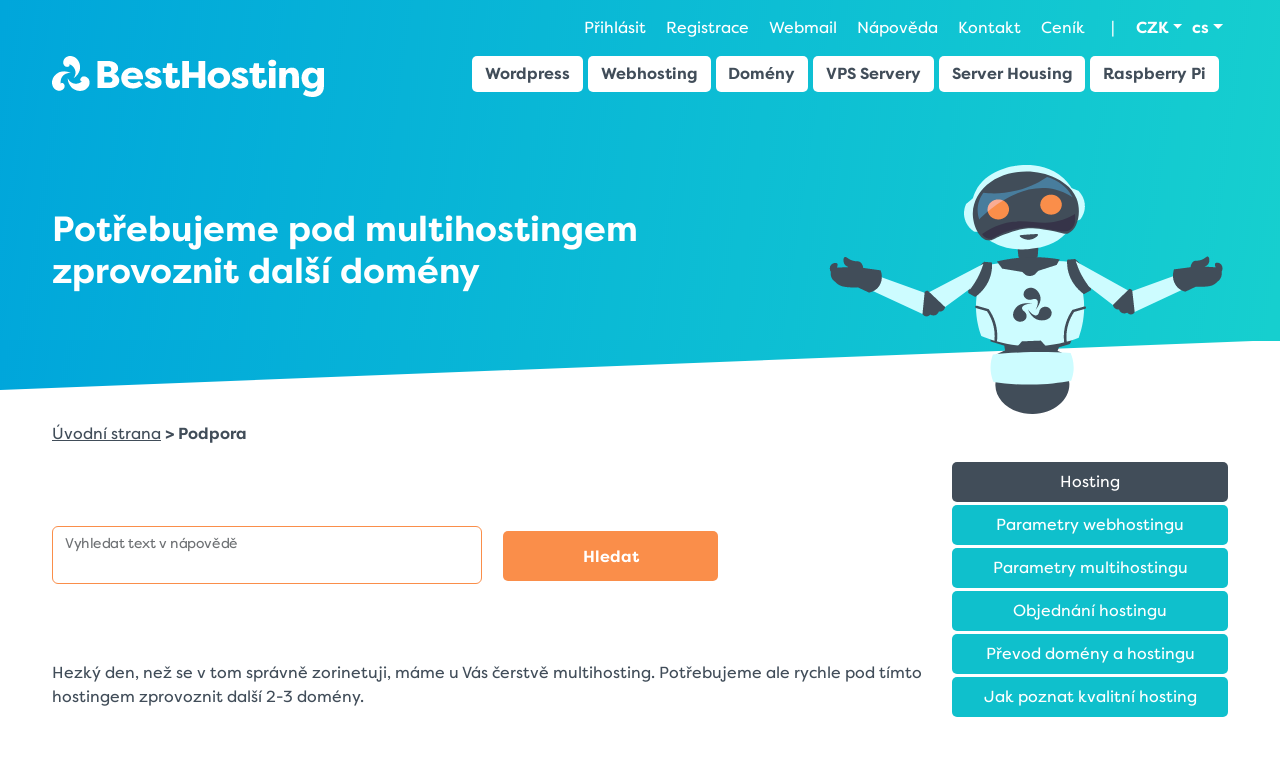

--- FILE ---
content_type: text/html
request_url: https://best-hosting.cz/cs/napoveda/potrebujeme-pod-multihostingem-zprovoznit-dalsi-domeny
body_size: 6685
content:
<!DOCTYPE html><html dir="ltr" lang="cs"><head><meta charset="UTF-8"/>
<meta name="author" content="BEST-HOSTING s.r.o., info@best-hosting.cz, 1999-2013" />
<meta name="robots" content="index, follow" />
<meta name="google-site-verification" content="lB-Qe2v2uw13JwLN3EU9xSZS5ORcjTo62H68J0rlXe0" />
<meta name="seznam-wmt" content="F5FB6yhP4j6gPTyKX5ZVRdkQwo3kQVmo" />
<meta name="viewport" content="width=device-width, initial-scale=1.0, user-scalable=yes" />
<meta name="description" content="Nápověda slouží k zodpovězení nejčastějších otázek zákazníků. Spolu s odpověďmi jsou uvedeny i návody na nastavení poskytovaných služeb.napov" />
<meta name="keywords" content="nápověda, faq, často kladené dotazy" /><title>Nápověda - BEST-HOSTING.cz</title>
<meta property="og:url" content="https://best-hosting.cz/cs/napoveda/potrebujeme-pod-multihostingem-zprovoznit-dalsi-domeny">
<meta property="og:type" content="website" />
<meta property="og:title" content="Zrychlete si web! Rychlé servery, optimalizace a špičková podpora" />
<meta property="og:description" content="Získejte spolehlivý a rychlý PHP hosting již od 44 Kč nebo nadupaný virtuální server už od 99 Kč. Využijte naše služby registrace domén, multihostingu a webhostingu, které jsou součástí naší komplexní nabídky." />
<meta property="og:image" content="https://best-hosting.cz/images23/best-hosting-banner.png" />
<meta property="og:image:width" content="2000">
<meta property="og:image:height" content="1000">
<meta property="og:image:type" content="image/png">
<meta property="twitter:card" content="summary_large_image" />
<meta property="twitter:domain" content="best-hosting.cz">
<meta property="twitter:url" content="https://best-hosting.cz/cs/napoveda/potrebujeme-pod-multihostingem-zprovoznit-dalsi-domeny">
<meta property="twitter:title" content="Zrychlete si web! Rychlé servery, optimalizace a špičková podpora" />
<meta property="twitter:description" content="Získejte spolehlivý a rychlý PHP hosting již od 44 Kč nebo nadupaný virtuální server už od 99 Kč. Využijte naše služby registrace domén, multihostingu a webhostingu, které jsou součástí naší komplexní nabídky." />
<meta property="twitter:image" content="https://best-hosting.cz/images23/best-hosting-banner.png" />
<link href="/styles23/style.min.css?v=2.06" media="screen" rel="stylesheet" type="text/css" />
<link href="/styles23/custom.min.css?v=1.1" media="screen" rel="stylesheet" type="text/css" />
<link href="/favicon.ico" rel="shortcut icon" type="image/vnd.microsoft.icon" /><script type="text/javascript" src="/js/default.js"></script>
<script type="text/javascript" src="/js/common.js"></script>
<script type="text/javascript" src="/js/jquery1.12.4.min.js"></script>
<script type="text/javascript" src="/js/script23.js"></script>
<script type="text/javascript" src="/js/bootstrap.bundle.min.js"></script><script>(function(w,d,s,l,i){w[l]=w[l]||[];w[l].push({"gtm.start":new Date().getTime(),event:"gtm.js"});var f=d.getElementsByTagName(s)[0],j=d.createElement(s),dl=l!="dataLayer"?"&l="+l:"";j.async=true;j.src="https://www.googletagmanager.com/gtm.js?id="+i+dl;f.parentNode.insertBefore(j,f);})(window,document,"script","dataLayer","GTM-PDWMKDFC");</script><!-- Ecomail starts --><script type="text/javascript">;(function(p,l,o,w,i,n,g){if(!p[i]){p.GlobalSnowplowNamespace=p.GlobalSnowplowNamespace||[];p.GlobalSnowplowNamespace.push(i);p[i]=function(){(p[i].q=p[i].q||[]).push(arguments)};p[i].q=p[i].q||[];n=l.createElement(o);g=l.getElementsByTagName(o)[0];n.async=1;n.src=w;g.parentNode.insertBefore(n,g)}}(window,document,"script","//d70shl7vidtft.cloudfront.net/ecmtr-2.4.2.js","ecotrack"));window.ecotrack('newTracker', 'cf', 'd2dpiwfhf3tz0r.cloudfront.net', { /* Initialise a tracker */appId: 'besthosting'});window.ecotrack('setUserIdFromLocation', 'ecmid');window.ecotrack('trackPageView');</script><!-- Ecomail stops --><script>var _paq = window._paq = window._paq || [];_paq.push(["trackPageView"]);_paq.push(["enableLinkTracking"]);(function() {  var u="//matomo.best-hosting.cz/";  _paq.push(["setTrackerUrl", u+"matomo.php"]);  _paq.push(["setSiteId", "1"]);  var d=document, g=d.createElement("script"), s=d.getElementsByTagName("script")[0];  g.async=true; g.src=u+"matomo.js"; s.parentNode.insertBefore(g,s);})();</script></head>

<body class="tundra index cs c-napoveda a-index"> <header id="header">
    <div class="inner">
        <div class="container-fluid">
            <div class="topServiceMenu">
                		<nav class="navi_top">
            <div class="userMenu">
                    			<div class="prihlaseni"><a href="/cs/prihlaseni">Přihlásit</a></div>
			<div class="registrace"><a href="/cs/uzivatel/registrace">Registrace</a></div>
                    <div class="webmail"><a href="https://webmail.best-hosting.cz/">Webmail</a></div>
                    <div class="napoveda"><a href="/cs/napoveda">Nápověda</a></div>
                    <div class="contact"><a href="/cs/kontakt">Kontakt</a></div>
                    <div class="price"><a href="/cs/cenik">Ceník</a></div>
            </div>
            <span class="navDelimiter">|</span>
            <div class="appMenu">
                <ul class="currencyList">
                        
                <li class="currencyLi">
                <div id="currencyChanger" class="dropdown">
                            <a class="dropdown-toggle" href="#" role="button" data-bs-toggle="dropdown" aria-haspopup="true" aria-expanded="false">CZK</a>
                            <div class="dropdown-menu" aria-labelledby="dropdownMenuButton">
                                <a href="/cs/jazyk/mena/na/czk" class="dropdown-item">CZK</a>
                                
                                
                                <a href="/cs/jazyk/mena/na/eur" class="dropdown-item">EUR</a>
                                
                                
                                <a href="/cs/jazyk/mena/na/usd" class="dropdown-item">USD</a>
                                
                            </div >
                        </div >
 <div id="currencyChangerMobile" class="">
                           <a href="/cs/jazyk/mena/na/czk" class="dropdown-item">CZK</a>
                                
                                
                                <a href="/cs/jazyk/mena/na/eur" class="dropdown-item">EUR</a>
                                
                                
                                <a href="/cs/jazyk/mena/na/usd" class="dropdown-item">USD</a>
                        </div >                        
                </li>
	    
    
                </ul>
                <ul class="langSwitchList">
                <li><div id="language" class="dropdown"><a class="dropdown-toggle" href="#" role="button"  data-bs-toggle="dropdown" aria-haspopup="true" aria-expanded="false">cs</a><div class="dropdown-menu" aria-labelledby="dropdownMenuButton"><a href="/cs/jazyk/zmenit/na/cesky" class="dropdown-item" >cs</a><a href="/cs/jazyk/zmenit/na/english" class="dropdown-item" >en</a></div></div><div id="langSwitchMobile">
                <a href="/cs/jazyk/zmenit/na/cesky"  >cs</a>
                <a href="/cs/jazyk/zmenit/na/english" >en</a>
            </div></li>
                </ul>   
            </div>
		</nav> <!-- end #navi_top -->            </div>
            <div class="topPanel">
                			<div id="logo"><a href="/cs/" title="Úvodní stránka - BEST-HOSTING.cz" rel="home"><img
                                    src="/images23/logo_white.svg" alt=""></a></div>	                <nav id="menu"><menu class="menu">
    <li>
        <a title="Slu&#382;by" href="#!">Slu&#382;by</a>
        <menu>
            <li>
                <a title="Wordpress OpenLiteSpeed" href="/cs/wordpress">Wordpress</a>
            </li>
            <li>
                <a title="Webhosting" href="/cs/webhosting">Webhosting</a>
            </li>
            <li>
                <a title="Dom&eacute;ny" href="/cs/webhosting/registrace-domeny">Dom&eacute;ny</a>
            </li>
            <li>
                <a title="Virtu&aacute;ln&iacute; servery" href="/cs/virtualni-servery-vps/konfigurator-virtualniho-serveru">VPS Servery</a>
            </li>
            <li>
                <a title="Server Housing Hradec Kr&aacute;lov&eacute;" href="/cs/server-housing">Server Housing</a>
            </li>
            <li>
                <a title="Raspberry Pi hosting" href="/cs/raspberry-hosting">Raspberry Pi</a>
            </li>
        </menu>
    </li>
    <li>
        <a title="Kontakty" href="/cs/kontakt">Kontakty</a>
    </li>
</menu>
</nav>                                <div id="toggle-menu" class="">
                    <img class="open" src="/images23/hamburger.svg" alt="">
                    <img class="close" src="/images23/close.svg" alt="">
                </div>
            </div>


            <div id="mobile-menu" class="">
                <div class="top-menu">
                    		<nav class="navi_top">
            <div class="userMenu">
                    			<div class="prihlaseni"><a href="/cs/prihlaseni">Přihlásit</a></div>
			<div class="registrace"><a href="/cs/uzivatel/registrace">Registrace</a></div>
                    <div class="webmail"><a href="https://webmail.best-hosting.cz/">Webmail</a></div>
                    <div class="napoveda"><a href="/cs/napoveda">Nápověda</a></div>
                    <div class="contact"><a href="/cs/kontakt">Kontakt</a></div>
                    <div class="price"><a href="/cs/cenik">Ceník</a></div>
            </div>
            <span class="navDelimiter">|</span>
            <div class="appMenu">
                <ul class="currencyList">
                        
                <li class="currencyLi">
                <div id="currencyChanger" class="dropdown">
                            <a class="dropdown-toggle" href="#" role="button" data-bs-toggle="dropdown" aria-haspopup="true" aria-expanded="false">CZK</a>
                            <div class="dropdown-menu" aria-labelledby="dropdownMenuButton">
                                <a href="/cs/jazyk/mena/na/czk" class="dropdown-item">CZK</a>
                                
                                
                                <a href="/cs/jazyk/mena/na/eur" class="dropdown-item">EUR</a>
                                
                                
                                <a href="/cs/jazyk/mena/na/usd" class="dropdown-item">USD</a>
                                
                            </div >
                        </div >
 <div id="currencyChangerMobile" class="">
                           <a href="/cs/jazyk/mena/na/czk" class="dropdown-item">CZK</a>
                                
                                
                                <a href="/cs/jazyk/mena/na/eur" class="dropdown-item">EUR</a>
                                
                                
                                <a href="/cs/jazyk/mena/na/usd" class="dropdown-item">USD</a>
                        </div >                        
                </li>
	    
    
                </ul>
                <ul class="langSwitchList">
                <li><div id="language" class="dropdown"><a class="dropdown-toggle" href="#" role="button"  data-bs-toggle="dropdown" aria-haspopup="true" aria-expanded="false">cs</a><div class="dropdown-menu" aria-labelledby="dropdownMenuButton"><a href="/cs/jazyk/zmenit/na/cesky" class="dropdown-item" >cs</a><a href="/cs/jazyk/zmenit/na/english" class="dropdown-item" >en</a></div></div><div id="langSwitchMobile">
                <a href="/cs/jazyk/zmenit/na/cesky"  >cs</a>
                <a href="/cs/jazyk/zmenit/na/english" >en</a>
            </div></li>
                </ul>   
            </div>
		</nav> <!-- end #navi_top -->                </div>
                <div class="main-menu">
                    <nav id="menu"><menu class="menu">
    <li>
        <a title="Slu&#382;by" href="#!">Slu&#382;by</a>
        <menu>
            <li>
                <a title="Wordpress OpenLiteSpeed" href="/cs/wordpress">Wordpress</a>
            </li>
            <li>
                <a title="Webhosting" href="/cs/webhosting">Webhosting</a>
            </li>
            <li>
                <a title="Dom&eacute;ny" href="/cs/webhosting/registrace-domeny">Dom&eacute;ny</a>
            </li>
            <li>
                <a title="Virtu&aacute;ln&iacute; servery" href="/cs/virtualni-servery-vps/konfigurator-virtualniho-serveru">VPS Servery</a>
            </li>
            <li>
                <a title="Server Housing Hradec Kr&aacute;lov&eacute;" href="/cs/server-housing">Server Housing</a>
            </li>
            <li>
                <a title="Raspberry Pi hosting" href="/cs/raspberry-hosting">Raspberry Pi</a>
            </li>
        </menu>
    </li>
    <li>
        <a title="Kontakty" href="/cs/kontakt">Kontakty</a>
    </li>
</menu>
</nav>                </div>

            </div>

            <div class="banner">
                <h1>Potřebujeme pod multihostingem zprovoznit další domény</h1>            </div>
            <div class="robot2-cont container-fluid">
                <div class="robot2">
                    <img src="/images23/robot2.svg" alt="">
                </div>
            </div>


        </div>
    </div>
    <div class="header-end"></div>
</header> <!-- end #header -->


<section id="breadcrumb">
<div class="container-fluid"> 
<p><a id="breadcrumbs-defaultFront" title="Rychlý webhosting a domény - BEST-HOSTING" href="/cs/">Úvodní strana</a> &gt; Podpora</p>
</div>
</section>

<div class='block block-page-top'></div><div class="container-fluid pb-5">
    <main>
    <div class="row">
        <div class="col-md-9">

            
            <div id="help_head">
                <form id="form_search_box" name="form_search_box" enctype="application/x-www-form-urlencoded" class="row g-3 needs-validation" novalidate="" method="post" action="/cs/napoveda/dotaz">
<div class="form-floating mb-2 col-12 col-md-6">
<input class="form-control mb-2 w-100" autocomplete="off" required="" placeholder="" id="search_box" name="search_box" value="" type="text" />
<label for="search_box" class="optional">Vyhledat text v nápovědě</label></div>
<div class=" mb-2 col-12 col-md-6">
<input id="submitbtn53918" class="bhbtn mb-4 w-50" name="submit" value="Hledat" type="submit" /></div></form>            </div>

            <!-- banner  -->
                        <!-- endbanner  -->

                            <div class="help_detail">
                <p><p class="bubble-left">
Hezký den, než se v tom správně zorinetuji, máme u Vás čerstvě multihosting. Potřebujeme ale rychle pod tímto 

hostingem zprovoznit další 2-3 domény.
</p>
<p class="bubble-right">
Stačí, když se přihlásíte na <a href="https://best-hosting.cz" style="line-height:1.7857142857142858;">https://best-hosting.cz</a></p>
<p class="bubble-right">
Pak si ověříte obě domény na <a href="/cs/webhosting/registrace-domeny" style="line-height:1.7857142857142858;">https://best-hosting.cz/cs/webhosting/registrace-domeny</a></p>
<p class="bubble-right">
Systém Vám nabídne, zda chcete využít multihosting.</p>
<p class="bubble-left">
Jde o to, aby do poslední chvíle doména běžela tam kde, je tzn. chtěli bychom dnes vše na multihosting nakopírovat. 

</p>
<p class="bubble-left">
Někdy v noci jenom změnit DNS. 
</p>
<p class="bubble-right">
Stačí tedy když dáte "<b>Pouze zaregistrovat hosting</b>".
</p>
</p>
                                </div>
                                    <div class="common-links-area">
                        <h3>Klíčová slova</h3>
                        <p class="keywords-list">
                                                                                                                                                                                                                                                                                                                                                                                                                                                                                            <a href="/cs/napoveda/hosting-zadarmo">hosting zadarmo</a>
                                                                                                                                                                                                                                                                                                                                                                                                                                                                                                                                                                                                                                                                                                                                                                                                                                                                                                                                                                                                                                                                                                                                                                                                                                                                                                                                                                                                                                                                                                                                                                                                                                                                                                                                                                                                                                                                                                                                                                                                                                                                                                                <a href="/cs/napoveda/zakaznicka-podpora">zákaznická podpora</a>
                                                                                                                                                                                                                                                                                                                                                                                                                                                                <a href="/cs/napoveda/multihosting">multihosting</a>
                                                    </p>
                                                    <h3>Související otázky, které by Vás mohly zajímat</h3>
                            <ul>
                                                                                                                                            <li>
                                            <a href="/cs/napoveda/parkovani-domeny-zdarma">Parkování domény zdarma ?</a>
                                        </li>
                                                                                                                                                <li>
                                            <a href="/cs/napoveda/www-server">www server</a>
                                        </li>
                                                                                                                                                <li>
                                            <a href="/cs/napoveda/jak-mam-zadat-autorizovany-pozadavek">Jak mám zadat autorizovaný požadavek?</a>
                                        </li>
                                                                                                                                                <li>
                                            <a href="/cs/napoveda/mam-zavirovane-webove-stranky-jdou-obnovit-ze-zalohy">Mám zavirované webové stránky - jdou obnovit ze zálohy?</a>
                                        </li>
                                                                                                                                                <li>
                                            <a href="/cs/napoveda/mam-problem-s-webem-na-mem-vps">Mám problém s webem na mém virtuálním serveru</a>
                                        </li>
                                                                                                                                                <li>
                                            <a href="/cs/napoveda/proc-mi-nefunguje-hlavni-stranka-na-webu">Proč mi nefunguje hlavní stránka webu?</a>
                                        </li>
                                                                                                                                                <li>
                                            <a href="/cs/napoveda/nejede-mi-eshop-neco-jsem-provedl-s-databazi">Nejede mi eshop - něco jsem provedl s databází</a>
                                        </li>
                                                                                                                                                <li>
                                            <a href="/cs/napoveda/jaky-je-prikaz-na-kontrolu-zatizeni-serveru">Jaký je příkaz na kontrolu zatížení serveru?</a>
                                        </li>
                                                                                                                                                <li>
                                            <a href="/cs/napoveda/jak-to-vypada-s-prevodem-domeny">Jak to vypadá s převodem domény?</a>
                                        </li>
                                                                                                                                                <li>
                                            <a href="/cs/napoveda/jak-nahraji-existujici-databazi-do-systemu">Jak nahraji existující databázi do systému?</a>
                                        </li>
                                                                                                                                                <li>
                                            <a href="/cs/napoveda/kolik-stoji-pomoc-s-nahranim-phpbb">Kolik stojí pomoc s nahráním phpBB</a>
                                        </li>
                                                                                                                                                                                                                                                                                                                                                                                                                                                                                                                        </ul>
                            <p class="go-back">
                                <a href="/cs/napoveda">< zpět na nápovědu</a>
                            </p>
                                            </div>
                
                            
        </div>
        <div class="col-md-3">
            <aside id='side'>		<section id='submenu' class='widget'><menu class='menu' class="navigation">
    <li>
        <a href="/cs/webhosting">Hosting</a>
        <menu class='menu'>
            <li>
                <a href="/cs/webhosting/parametry-webhostingu">Parametry webhostingu</a>
            </li>
            <li>
                <a href="/cs/webhosting/parametry-multihostingu">Parametry multihostingu</a>
            </li>
            <li>
                <a href="/cs/webhosting">Objednání hostingu</a>
            </li>
            <li>
                <a href="/cs/webhosting/zmena-registratora">Převod domény a hostingu</a>
            </li>
            <li>
                <a href="/cs/webhosting/jak-poznam-kvalitni-hosting">Jak poznat kvalitní hosting</a>
            </li>
        </menu>
    </li>
    <li>
        <a href="/cs/webhosting/registrace-domeny">Domény</a>
        <menu class='menu'>
            <li>
                <a href="/cs/webhosting/registrace-domeny">Registrace domény</a>
            </li>
            <li>
                <a href="/cs/webhosting/zmena-registratora">Změna registrátora</a>
            </li>
            <li>
                <a href="/cs/webhosting/parking-domeny">Parking domény</a>
            </li>
            <li>
                <a href="/cs/domena/heslo">Zaslání AUTHID pro .CZ doménu</a>
            </li>
            <li>
                <a href="/cs/cenik">Ceník domén</a>
            </li>
        </menu>
    </li>
    <li>
        <a href="/cs/virtualni-servery-vps/konfigurator-virtualniho-serveru">VPS</a>
        <menu class='menu'>
            <li>
                <a href="/cs/virtualni-servery-vps/konfigurator-virtualniho-serveru">Nový virtuální server</a>
            </li>
            <li>
                <a href="/cs/virtualni-servery-vps/snapshot-ted">Jednorázová záloha VPS</a>
            </li>
        </menu>
    </li>
    <li>
        <a href="/cs/virtualni-servery-vps/konfigurator-virtualniho-serveru">Nástroje</a>
        <menu class='menu'>
            <li>
                <a href="/cs/doplnkove-sluzby/generator-hesel">Generátor hesel</a>
            </li>
            <li>
                <a href="/cs/doplnkove-sluzby/ip-kalkulator-podsiti-online">IP kalkulátor sítí a podsítí</a>
            </li>
            <li>
                <a href="/cs/slovnik-pojmu">Slovník pojmů</a>
            </li>
            <li>
                <a href="/cs/doplnkove-sluzby/ssl-klic">Generátor CSR žádostí pro SSL</a>
            </li>
            <li>
                <a href="/cs/sluzby/affiliate">Affiliate program</a>
            </li>
            <li>
                <a href="/cs/test-mereni-rychlosti-pripojeni-k-internetu">Měření rychlosti připojení</a>
            </li>
        </menu>
    </li>
</menu></section></aside> <!-- end #side -->        </div>
    </div>

</main>
</div>
<div class="container-fluid">
    <div class='block block-page-bottom'></div></div>



         <section id="support" class="pt-5 pb-5"> 
            <div class="container-fluid">
                <div class="contacts row gy-3"> 
                        <div class="col-md-6 d-flex flex-column flex-lg-row">
                            <div class="icon mb-3 mb-lg-0">
                              <img src="/images23/telefon.svg" alt="">
                            </div>
                            <div class="text">
                             
                                    <div class="value"><span>+420&nbsp;491&nbsp;618&nbsp;519</span> <span>Technická podpora</span></div>
                                    <div class="value"><span>+420&nbsp;491&nbsp;618&nbsp;517</span> <span><span>Objednávky, fakturace</span></span></div>
                             
                               
                            </div>
                           

                        </div>
                          <div class="col-md-6 d-flex flex-column flex-lg-row">
                            <div class="icon  mb-3 mb-lg-0">
                              <img src="/images23/email.svg" alt="">
                            </div>
                            <div class="text">
                             
                                    <div class="value"><span><a href="mailto:podpora@best-hosting.cz">podpora@best-hosting.cz</a> </span><span>Technická podpora</span></div>
                                    <div class="value"><span><a href="mailto:ucetni@best-hosting.cz">ucetni@best-hosting.cz</a> </span><span>Fakturační oddělení</span></div>
                             
                               
                            </div>
                           

                        </div>
                

                </div>
            </div>

        </section>
        	<footer id="footer" class="pt-5 pb-1">
		
		<div class="container-fluid"> 
                    <div id="footerLinks" class="row">
                    			<section class="footer-menu">
				<h3>Užitečné nástroje</h3>
				<ul>							<li><a href="/cs/slovnik-pojmu">Slovník pojmů</a></li>							<li><a href="/cs/test-mereni-rychlosti-pripojeni-k-internetu">Rychlost internetu</a></li>							<li><a href="/cs/webhosting/parametry-webhostingu">Parametry webhostingu</a></li>							<li><a href="/cs/webhosting/parametry-multihostingu">Parametry multihostingu</a></li>							<li><a href="/cs/doplnkove-sluzby/generator-hesel">Generátor hesla</a></li>							<li><a href="/cs/doplnkove-sluzby/ip-kalkulator-podsiti-online">IP kalkulátor sítí</a></li></ul></section>			<section class="footer-menu">
				<h3>Poskytované služby</h3>
				<ul>							<li><a href="/cs/webhosting/registrace-domeny">Registrace domén</a></li>							<li><a href="/cs/webhosting">Hosting pro domény</a></li>							<li><a href="/cs/virtualni-servery-vps/konfigurator-virtualniho-serveru">VPS Servery</a></li>							<li><a href="/cs/server-housing">Server housing</a></li></ul></section>			<section class="footer-menu">
				<h3>Oblíbené odkazy</h3>
				<ul>							<li><a href="/cs/napoveda/nejlepsi-cms">nejlepší cms</a></li>							<li><a href="/cs/napoveda/domena">domena</a></li>							<li><a href="/cs/napoveda/hosting-zadarmo">hosting zadarmo</a></li>							<li><a href="/cs/napoveda/webove-stranky-zadarmo">webove stranky zadarmo</a></li></ul></section>			<section class="footer-menu">
				<h3>Webové profily</h3>
				<ul>							<li><a href="http://cs-cz.facebook.com/pages/BEST-HOSTINGcz/169506946414432">Facebook</a></li>							<li><a href="https://twitter.com/BESTHOSTINGCZ">Twitter</a></li></ul></section>
                    </div>
                    <div class="row">
                    <div class="col-md-6"></div>
            <div class="col-md-6">
			
			<img src="/images23/loga_vouchery2_cs_CZ.svg" alt="" style="max-width: 100%;">
			
</div>        
</div>
			
			
			<p id="copy">&copy; 2009 - 2026 BEST-HOSTING.cz - Webhosting, Registrace domény, Virtuální servery - VPS, Server housing 
					<noscript>
			<div class="nojs">
				Zapněte si JavaScript ve Vašem prohlížeči!
			</div>
		</noscript>
			
			
		</div>
			
		</footer>
        


<!-- SmartSupp Live Chat script -->
<script type='text/javascript'>
var _smartsupp = _smartsupp || {};
_smartsupp.key = '7098b2245688f32ad3e3268313f8dec8e03c584e';
window.smartsupp||(function(d) {
	var s,c,o=smartsupp=function(){ o._.push(arguments)};o._=[];
	s=d.getElementsByTagName('script')[0];c=d.createElement('script');
	c.type='text/javascript';c.charset='utf-8';c.async=true;
	c.src='//www.smartsuppchat.com/loader.js?';s.parentNode.insertBefore(c,s);
})(document);
</script>
</body>
</html>


--- FILE ---
content_type: text/css
request_url: https://best-hosting.cz/styles23/custom.min.css?v=1.1
body_size: 264
content:
.zend_form_dojo>dd label{display:flex;align-items:center;margin-top:.5rem;margin-bottom:1rem}.zend_form_dojo>dd label input[type=checkbox],.zend_form_dojo>dd label input[type=radio]{margin-right:.5rem;margin-top:-.1rem}.zend_form_dojo>dd label.credit::after,.zend_form_dojo>dd label.fiocz::after,.zend_form_dojo>dd label.fiosk::after,.zend_form_dojo>dd label.gopay::after,.zend_form_dojo>dd label.paypal::after{content:"";position:relative;left:1rem;width:6rem;height:2rem;background-size:contain;background-repeat:no-repeat;margin-top:.5rem}.zend_form_dojo>dd label.gopay::after{background-image:url(/admin24/assets/img/logos/mc-visa.svg)}.zend_form_dojo>dd label.paypal::after{background-image:url(/admin24/assets/img/logos/paypal.svg)}.zend_form_dojo>dd label.fiocz::after,.zend_form_dojo>dd label.fiosk::after{width:8rem;background-image:url(/admin24/assets/img/logos/fio.svg)}.zend_form_dojo br{display:none}
/*# sourceMappingURL=custom.min.css.map */


--- FILE ---
content_type: image/svg+xml
request_url: https://best-hosting.cz/images23/logo_white.svg
body_size: 6240
content:
<?xml version="1.0" encoding="utf-8"?>
<!-- Generator: Adobe Illustrator 27.8.1, SVG Export Plug-In . SVG Version: 6.00 Build 0)  -->
<svg version="1.1" id="Vrstva_1" xmlns="http://www.w3.org/2000/svg" xmlns:xlink="http://www.w3.org/1999/xlink" x="0px" y="0px"
	 viewBox="0 0 426.02 64.21" style="enable-background:new 0 0 426.02 64.21;" xml:space="preserve">
<style type="text/css">
	.st0{fill:#D99573;}
	.st1{opacity:0.2;fill:#0E4FEC;}
	.st2{fill:#FFFFFF;}
	.st3{fill:#D1942F;}
	.st4{fill:#004FEE;}
	.st5{fill:url(#SVGID_00000175286375276481603190000006662800545589109635_);}
	.st6{fill:none;stroke:#D1942F;stroke-width:0.798;stroke-miterlimit:10;}
	.st7{fill:url(#SVGID_00000183950064256064205420000009958345317521671072_);}
	.st8{fill:#1D1D1B;}
	.st9{fill:#0E4FEC;}
	.st10{fill:#2062A7;}
	.st11{fill:#D29632;}
	.st12{fill:#D49A38;}
	.st13{fill:#0E32AA;}
	.st14{fill:#96BBFF;}
	.st15{fill:#4682FF;}
	.st16{opacity:0.63;fill:#0F6EA8;}
	.st17{opacity:0.35;fill:#820E7B;}
	.st18{fill:#FFFFFF;stroke:#CF922F;stroke-width:0.2454;stroke-miterlimit:10;}
	.st19{fill:none;stroke:#0E4FEC;stroke-width:1.8425;stroke-miterlimit:10;}
	.st20{fill:none;stroke:#0E4FEC;stroke-width:1.8425;stroke-linejoin:round;stroke-miterlimit:10;}
	.st21{fill:url(#SVGID_00000044138466969499664630000016852323257846752670_);}
	.st22{fill:none;stroke:#E42384;stroke-width:0.2835;stroke-miterlimit:10;}
	.st23{fill:none;stroke:#000000;stroke-width:0.2835;stroke-miterlimit:10;}
</style>
<g>
	<path class="st2" d="M96.94,28.11c5.09,0.91,8.48,5.93,8.48,9.93c0,7.33-6.3,12.17-15.56,12.17H71.21V7.77l16.9,0.06
		c8.84,0.06,15.5,4.48,15.5,11.81C103.61,22.91,101.43,26.42,96.94,28.11z M86.47,25.21c5.09,0,6.36-2.24,6.36-4.66
		c0-2.79-2.3-4.18-5.27-4.18h-5.63v8.84H86.47z M81.93,32.35v9.2h7.69c3.15,0,5.03-1.7,5.03-4.12c0-2.42-1.63-5.09-7.81-5.09H81.93z
		"/>
	<path class="st2" d="M108.45,34.65c0-8.96,6.72-16.47,17.5-16.47c9.51,0,16.71,5.87,16.71,16.96c0,0.42,0,0.91-0.06,1.33h-24.16
		c0.12,2.85,3.39,6.06,9.33,6.06c3.03,0,5.87-1.09,8.6-3.39c0.85,0.85,4.3,5.15,5.15,5.93c-4.18,4.42-9.57,5.81-14.65,5.81
		C115.23,50.88,108.45,43.62,108.45,34.65z M118.56,30.9h14.29c-0.36-3.57-3.88-4.97-6.96-4.97
		C122.92,25.93,119.16,27.27,118.56,30.9z"/>
	<path class="st2" d="M152.28,39.02c0.79,3.33,3.51,4.3,6,4.3c1.88,0,3.63-0.61,3.63-2.06c0-0.85-0.55-1.33-2.24-2.06l-5.21-2.18
		c-4.97-1.82-8.36-4.9-8.36-9.33c0-5.75,5.75-9.51,12.78-9.51c4.36,0,9.2,1.45,11.93,7.15L163,28.3c-0.79-2.3-2.97-2.79-4.24-2.79
		c-1.7,0-2.97,0.85-2.97,2.12c0,1.09,1.03,1.7,2.6,2.24l4.18,1.7c7.27,2.66,9.08,6.36,9.08,9.69c0,6.3-6.36,9.63-13.5,9.63
		c-5.81,0-11.75-2.18-13.44-8.84L152.28,39.02z"/>
	<path class="st2" d="M189.52,50.88c-5.51,0-11.38-2.12-11.38-11.26v-12.9h-4.54v-7.87h5.45l1.39-7.69h8.05v7.69h8.24v7.87h-8.24
		v13.44c0,1.39,0.61,2.42,2,2.42c1.57,0,2.12-1.39,2.12-2.72c0-1.09-0.3-2.3-0.48-2.73h7.45c0.61,1.09,0.85,2.54,0.91,3.75
		C200.48,47.19,196.12,50.88,189.52,50.88z"/>
	<path class="st2" d="M229.36,50.22V34.23h-14.59v15.99h-10.72V7.83h10.72v17.8h14.59V7.83h10.72v42.39H229.36z"/>
	<path class="st2" d="M261.39,50.88c-9.75,0-17.68-7.27-17.68-16.35c0-9.08,7.93-16.35,17.68-16.35c9.81,0,17.68,7.33,17.68,16.35
		S271.2,50.88,261.39,50.88z M261.39,42.29c4.48,0,7.63-3.21,7.63-7.75c0-4.54-3.15-7.81-7.63-7.81c-4.48,0-7.63,3.27-7.63,7.81
		C253.76,39.08,256.91,42.29,261.39,42.29z"/>
	<path class="st2" d="M288.21,39.02c0.79,3.33,3.51,4.3,6,4.3c1.88,0,3.63-0.61,3.63-2.06c0-0.85-0.55-1.33-2.24-2.06l-5.21-2.18
		c-4.97-1.82-8.36-4.9-8.36-9.33c0-5.75,5.75-9.51,12.78-9.51c4.36,0,9.2,1.45,11.93,7.15l-7.81,2.97c-0.79-2.3-2.97-2.79-4.24-2.79
		c-1.7,0-2.97,0.85-2.97,2.12c0,1.09,1.03,1.7,2.6,2.24l4.18,1.7c7.27,2.66,9.08,6.36,9.08,9.69c0,6.3-6.36,9.63-13.5,9.63
		c-5.81,0-11.75-2.18-13.44-8.84L288.21,39.02z"/>
	<path class="st2" d="M325.45,50.88c-5.51,0-11.38-2.12-11.38-11.26v-12.9h-4.54v-7.87h5.45l1.39-7.69h8.05v7.69h8.24v7.87h-8.24
		v13.44c0,1.39,0.61,2.42,2,2.42c1.57,0,2.12-1.39,2.12-2.72c0-1.09-0.3-2.3-0.48-2.73h7.45c0.61,1.09,0.85,2.54,0.91,3.75
		C336.41,47.19,332.05,50.88,325.45,50.88z"/>
	<path class="st2" d="M345,5.77c3.82,0,6.24,2.24,6.24,5.33c0,3.03-2.54,5.27-6.24,5.27c-3.75,0-6.24-2.24-6.24-5.27
		C338.77,8.01,341.13,5.77,345,5.77z M339.74,50.22V18.85h10.42v31.37H339.74z"/>
	<path class="st2" d="M355.9,18.85h10.42v4.12c2.24-3.33,5.33-4.78,9.33-4.78c9.14,0,11.08,7.63,11.08,14.47v17.56h-10.42V33.26
		c0-3.03-1.15-6.72-4.97-6.72c-3.75,0-5.03,3.15-5.03,6.72v16.96H355.9V18.85z"/>
	<path class="st2" d="M406.1,50.88c-9.08,0-15.2-7.33-15.2-16.41c0-8.9,5.87-16.29,15.08-16.29c4,0,7.63,2.06,9.63,4.84v-4.18h10.42
		v27.86c0,12.72-8.3,17.5-17.74,17.5c-6.42,0-11.63-1.63-15.14-4.24l3.94-7.51c2.18,1.57,5.99,3.39,9.51,3.39
		c5.51,0,8.9-1.88,9.08-9.93C413.67,49.01,410.46,50.88,406.1,50.88z M408.58,42.77c4.12,0,7.21-3.03,7.21-7.99
		c0-5.03-2.97-8.48-7.33-8.48c-4.48,0-7.08,3.75-7.08,8.18C401.37,39.08,404.16,42.77,408.58,42.77z"/>
	<g>
		<path class="st2" d="M33.68,34.99c5.26-3.57,8.03-7.53,9.57-12.28c1.12-3.48,0.8-6.92,0.14-9.95c-0.66-3-2.23-5.6-4.07-7.73
			c-1.63-1.88-3.59-3.27-6.38-4.24c-2.9-1.01-6.16-1.14-9.04,0.13c-3.29,1.45-6,4.44-6.32,8.16c-0.3,3.46,1.41,6.33,3.53,7.38
			c2.24,1.11,5.71,0.72,6.45-1.7c0.28-0.9-0.55-1.74-0.64-1.83c2.85,0.85,5.41,2.6,7.16,4.98c1.05,1.43,1.85,3.06,2.29,4.78
			c0.45,1.72,0.55,3.53,0.3,5.28c-0.24,1.76-0.82,3.47-1.73,5C34.29,34.06,33.68,34.99,33.68,34.99z"/>
		<path class="st2" d="M29.55,26.72c-5.72-2.77-10.54-3.19-15.42-2.15c-3.58,0.77-6.4,2.77-8.69,4.86
			c-2.27,2.07-3.73,4.73-4.65,7.39c-0.82,2.35-1.04,4.74-0.48,7.65c0.58,3.02,2.09,5.9,4.63,7.76c2.91,2.13,6.85,2.97,10.23,1.4
			c3.15-1.47,4.78-4.38,4.63-6.75c-0.16-2.5-2.23-5.3-4.7-4.74c-0.92,0.21-1.23,1.34-1.26,1.47c-0.69-2.89-0.45-5.98,0.73-8.69
			c0.72-1.63,1.72-3.13,2.99-4.37c1.26-1.25,2.78-2.24,4.43-2.9c1.64-0.67,3.42-1.03,5.2-1.01C28.44,26.66,29.55,26.72,29.55,26.72z
			"/>
		<path class="st2" d="M24.45,34.43c0.46,6.34,2.5,10.72,5.85,14.43c2.45,2.72,5.59,4.16,8.55,5.1c2.93,0.93,5.96,0.87,8.73,0.34
			c2.44-0.47,4.63-1.47,6.86-3.4c2.33-2.01,4.07-4.76,4.41-7.89c0.39-3.58-0.84-7.42-3.9-9.56c-2.85-1.99-6.19-1.95-8.16-0.64
			c-2.08,1.38-3.48,4.58-1.75,6.44c0.64,0.69,1.78,0.4,1.91,0.36c-2.16,2.04-4.96,3.38-7.89,3.71c-1.77,0.19-3.57,0.07-5.28-0.41
			c-1.71-0.47-3.33-1.29-4.72-2.39c-1.4-1.09-2.6-2.45-3.47-4C24.96,35.42,24.45,34.43,24.45,34.43z"/>
	</g>
</g>
</svg>


--- FILE ---
content_type: image/svg+xml
request_url: https://best-hosting.cz/images23/loga_vouchery2_cs_CZ.svg
body_size: 69705
content:
<svg xmlns="http://www.w3.org/2000/svg" width="2480" height="422.2" viewBox="0 0 2480 422.2"><g transform="translate(0 -3.6)"><rect width="2480" height="264.3" transform="translate(0 161.5)" fill="#fff"/><rect width="300.8" height="200.5" transform="translate(32 195)" fill="#034ea2"/><path d="M176,238.7l6.4-4.6,6.3,4.6-2.4-7.5,6.4-4.6h-7.9l-2.4-7.6-2.5,7.6H172l6.4,4.6-2.4,7.5" fill="#fff200"/><path d="M143.2,247.5l6.3-4.6,6.4,4.6-2.5-7.5,6.5-4.6h-8l-2.4-7.6-2.4,7.6h-8l6.5,4.6-2.4,7.5" fill="#fff200"/><path d="M125.5,251.9l-2.4,7.6h-8l6.5,4.6-2.5,7.5,6.4-4.6,6.3,4.6-2.4-7.5,6.5-4.6h-8l-2.4-7.6" fill="#fff200"/><path d="M116.7,299.8l6.3,4.6-2.4-7.5,6.5-4.6h-8l-2.4-7.6-2.5,7.6h-7.9l6.4,4.6-2.4,7.5,6.4-4.6" fill="#fff200"/><path d="M127.9,325.2l-2.4-7.6-2.4,7.6h-8l6.5,4.6-2.5,7.5,6.4-4.6,6.3,4.6-2.4-7.5,6.5-4.6h-8" fill="#fff200"/><path d="M152,349.2l-2.4-7.5-2.5,7.6-7.9-.1,6.4,4.7-2.4,7.5,6.4-4.7,6.3,4.7-2.4-7.5,6.4-4.7H152" fill="#fff200"/><path d="M184.8,358l-2.4-7.6-2.5,7.6H172l6.4,4.6-2.4,7.5,6.4-4.6,6.3,4.6-2.4-7.5,6.4-4.6h-7.9" fill="#fff200"/><path d="M217.6,349.2l-2.4-7.5-2.5,7.6-7.9-.1,6.4,4.7-2.4,7.5,6.4-4.7,6.3,4.7-2.4-7.5,6.4-4.7h-7.9" fill="#fff200"/><path d="M241.7,325.2l-2.5-7.6-2.4,7.6h-7.9l6.4,4.6-2.4,7.5,6.3-4.6,6.4,4.6-2.4-7.5,6.4-4.6h-7.9" fill="#fff200"/><path d="M258.3,292.2h-7.9l-2.4-7.6-2.5,7.6h-7.9l6.4,4.6-2.4,7.5,6.4-4.6,6.3,4.6-2.4-7.5,6.4-4.6" fill="#fff200"/><path d="M232.9,271.5l6.3-4.6,6.4,4.6-2.4-7.5,6.4-4.6h-7.9l-2.5-7.6-2.4,7.6h-7.9l6.4,4.6-2.4,7.5" fill="#fff200"/><path d="M215.3,227.8l-2.5,7.6h-7.9l6.4,4.6-2.4,7.5,6.4-4.6,6.3,4.6-2.4-7.5,6.4-4.6h-7.9l-2.4-7.6" fill="#fff200"/><path d="M370,239.8V195h30.7v7.6H379v10.6h18.7v7.6H379v19Z" fill="#034ea2"/><path d="M408.1,202.9V195h8.6v7.9Zm0,36.9V207.4h8.6v32.4h-8.6Z" fill="#034ea2"/><path d="M455,239.8h-8.6V223.2a29.849,29.849,0,0,0-.5-6.8,4.807,4.807,0,0,0-1.8-2.4,4.859,4.859,0,0,0-3-.9,6.979,6.979,0,0,0-4,1.2,5.849,5.849,0,0,0-2.4,3.2,28.536,28.536,0,0,0-.7,7.4v14.7h-8.6V207.2h8V212a12.873,12.873,0,0,1,10.7-5.5,12.7,12.7,0,0,1,5.2,1,9.314,9.314,0,0,1,3.6,2.6,9.93,9.93,0,0,1,1.7,3.6,27.543,27.543,0,0,1,.5,5.8l-.1,20.3Z" fill="#034ea2"/><path d="M470.1,217.2l-7.8-1.4a12.619,12.619,0,0,1,4.5-7c2.1-1.5,5.3-2.3,9.5-2.3,3.8,0,6.7.4,8.5,1.4a10.582,10.582,0,0,1,4,3.4c.8,1.4,1.1,4,1.1,7.7l-.1,10a33.386,33.386,0,0,0,.4,6.3,20.089,20.089,0,0,0,1.5,4.3h-8.5c-.2-.6-.5-1.4-.8-2.5a2.948,2.948,0,0,0-.3-1,15.707,15.707,0,0,1-4.7,3.2,14.083,14.083,0,0,1-5.4,1.1,11.136,11.136,0,0,1-7.9-2.7,9.128,9.128,0,0,1-2.9-6.9,8.987,8.987,0,0,1,1.3-4.9,9.135,9.135,0,0,1,3.7-3.3,29.607,29.607,0,0,1,6.8-2,55.621,55.621,0,0,0,8.3-2.1v-.9a4.35,4.35,0,0,0-1.2-3.5c-.8-.7-2.4-1.1-4.6-1.1a6.4,6.4,0,0,0-3.6.9A18.754,18.754,0,0,0,470.1,217.2Zm11.5,7a42.5,42.5,0,0,1-5.2,1.3,15.884,15.884,0,0,0-4.7,1.5,3.645,3.645,0,0,0-1.7,3,4.572,4.572,0,0,0,1.3,3.1,4.521,4.521,0,0,0,3.4,1.3,7.534,7.534,0,0,0,4.4-1.5,5.438,5.438,0,0,0,2-2.8,18.616,18.616,0,0,0,.3-4.2l.2-1.7Z" fill="#034ea2"/><path d="M528,239.8h-8.6V223.2a29.849,29.849,0,0,0-.5-6.8,4.807,4.807,0,0,0-1.8-2.4,4.859,4.859,0,0,0-3-.9,6.979,6.979,0,0,0-4,1.2,5.849,5.849,0,0,0-2.4,3.2,28.536,28.536,0,0,0-.7,7.4v14.7h-8.6V207.2h8V212a12.873,12.873,0,0,1,10.7-5.5,12.7,12.7,0,0,1,5.2,1,9.314,9.314,0,0,1,3.6,2.6,9.929,9.929,0,0,1,1.7,3.6,27.546,27.546,0,0,1,.5,5.8l-.1,20.3Z" fill="#034ea2"/><path d="M565,216.9l-8.5,1.5a6,6,0,0,0-1.9-3.8,6.1,6.1,0,0,0-3.9-1.3,6.385,6.385,0,0,0-5.1,2.2c-1.3,1.5-1.9,3.9-1.9,7.4,0,3.8.7,6.6,1.9,8.2a6.316,6.316,0,0,0,5.2,2.4,5.9,5.9,0,0,0,4-1.4,8.28,8.28,0,0,0,2.2-4.8l8.4,1.4a15.58,15.58,0,0,1-5,8.8c-2.5,2-5.8,3-10,3-4.8,0-8.5-1.5-11.3-4.5s-4.2-7.1-4.2-12.4c0-5.4,1.4-9.5,4.2-12.5s6.7-4.5,11.5-4.5c4,0,7.1.8,9.4,2.5A14.553,14.553,0,0,1,565,216.9Z" fill="#034ea2"/><path d="M569.5,223.1a17.934,17.934,0,0,1,2.1-8.3,14.14,14.14,0,0,1,6-6.1,17.941,17.941,0,0,1,8.6-2.1A16.256,16.256,0,0,1,603,223.5a16.581,16.581,0,0,1-4.8,12.2,16.281,16.281,0,0,1-12,4.8,19.3,19.3,0,0,1-8.5-2,13.63,13.63,0,0,1-6.2-5.9A21.165,21.165,0,0,1,569.5,223.1Zm8.8.5c0,3.2.8,5.7,2.3,7.4a7.439,7.439,0,0,0,11.3,0c1.5-1.7,2.3-4.2,2.3-7.4s-.8-5.6-2.3-7.3a7.262,7.262,0,0,0-5.6-2.6,7.62,7.62,0,0,0-5.7,2.6C579.1,217.9,578.3,220.3,578.3,223.6Z" fill="#034ea2"/><path d="M618.7,239.8l-13.1-32.4h9l6.1,16.6,1.8,5.5a25.682,25.682,0,0,0,.9-2.8c.3-.9.6-1.8.9-2.8l6.2-16.6h8.8l-12.9,32.4h-7.7Z" fill="#034ea2"/><path d="M651,217.2l-7.8-1.4a12.619,12.619,0,0,1,4.5-7c2.1-1.5,5.3-2.3,9.5-2.3,3.8,0,6.7.4,8.5,1.4a10.582,10.582,0,0,1,4,3.4c.8,1.4,1.2,4,1.2,7.7l-.1,10a33.381,33.381,0,0,0,.4,6.3,20.089,20.089,0,0,0,1.5,4.3h-8.5c-.2-.6-.5-1.4-.8-2.5a2.947,2.947,0,0,0-.3-1,15.707,15.707,0,0,1-4.7,3.2,13.971,13.971,0,0,1-5.3,1.1,11.136,11.136,0,0,1-7.9-2.7,9.128,9.128,0,0,1-2.9-6.9,8.987,8.987,0,0,1,1.3-4.9,9.135,9.135,0,0,1,3.7-3.3,28.119,28.119,0,0,1,6.8-2,55.621,55.621,0,0,0,8.3-2.1v-.9a4.35,4.35,0,0,0-1.2-3.5c-.8-.7-2.3-1.1-4.6-1.1a6.4,6.4,0,0,0-3.6.9A8.071,8.071,0,0,0,651,217.2Zm11.5,7a42.5,42.5,0,0,1-5.2,1.3,15.884,15.884,0,0,0-4.7,1.5,3.645,3.645,0,0,0-1.7,3,4.572,4.572,0,0,0,1.3,3.1,4.521,4.521,0,0,0,3.4,1.3,7.534,7.534,0,0,0,4.4-1.5,5.438,5.438,0,0,0,2-2.8,18.616,18.616,0,0,0,.3-4.2l.2-1.7Zm-9.3-20.8,4.2-9.1H667l-8.4,9.1Z" fill="#034ea2"/><path d="M708.9,239.8h-8.6V223.2a29.849,29.849,0,0,0-.5-6.8A4.807,4.807,0,0,0,698,214a4.859,4.859,0,0,0-3-.9,6.979,6.979,0,0,0-4,1.2,5.849,5.849,0,0,0-2.4,3.2,28.534,28.534,0,0,0-.7,7.4v14.7h-8.6V207.2h8V212a12.873,12.873,0,0,1,10.7-5.5,12.7,12.7,0,0,1,5.2,1,9.314,9.314,0,0,1,3.6,2.6,9.929,9.929,0,0,1,1.7,3.6,27.546,27.546,0,0,1,.5,5.8l-.1,20.3Z" fill="#034ea2"/><path d="M715.6,223.1a17.934,17.934,0,0,1,2.1-8.3,14.14,14.14,0,0,1,6-6.1,17.941,17.941,0,0,1,8.6-2.1,16.256,16.256,0,0,1,16.8,16.9,16.581,16.581,0,0,1-4.8,12.2,16.281,16.281,0,0,1-12,4.8,19.3,19.3,0,0,1-8.5-2,13.63,13.63,0,0,1-6.2-5.9A21.165,21.165,0,0,1,715.6,223.1Zm8.8.5c0,3.2.8,5.7,2.3,7.4a7.439,7.439,0,0,0,11.3,0c1.5-1.7,2.3-4.2,2.3-7.4s-.8-5.6-2.3-7.3a7.262,7.262,0,0,0-5.6-2.6,7.62,7.62,0,0,0-5.7,2.6C725.1,217.9,724.4,220.3,724.4,223.6Z" fill="#034ea2"/><path d="M370,314.9V270.1h33.2v7.6H379v9.9h22.5v7.5H379v12.2h25v7.6Z" fill="#034ea2"/><path d="M420.6,314.9l-13.1-32.4h9l6.1,16.6,1.8,5.5a25.672,25.672,0,0,0,.9-2.8c.3-.9.6-1.8.9-2.8l6.2-16.6h8.8l-12.9,32.4h-7.7Z" fill="#034ea2"/><path d="M454.6,314.9H446V282.5h8v4.6a13.99,13.99,0,0,1,3.7-4.3,6.633,6.633,0,0,1,3.7-1,10.369,10.369,0,0,1,5.6,1.6l-2.7,7.5a8.038,8.038,0,0,0-4-1.4,4.8,4.8,0,0,0-3.1,1,6.826,6.826,0,0,0-2,3.6c-.5,1.7-.7,5.4-.7,10.9l.1,9.9Z" fill="#034ea2"/><path d="M468.8,298.2a17.635,17.635,0,0,1,2.1-8.3,14.14,14.14,0,0,1,6-6.1,17.941,17.941,0,0,1,8.6-2.1,16.256,16.256,0,0,1,16.8,16.9,16.581,16.581,0,0,1-4.8,12.2,16.124,16.124,0,0,1-12,4.8,19.3,19.3,0,0,1-8.5-2,13.629,13.629,0,0,1-6.2-5.9A21.163,21.163,0,0,1,468.8,298.2Zm8.8.4c0,3.2.8,5.7,2.3,7.4a7.331,7.331,0,0,0,11.2,0c1.5-1.7,2.3-4.2,2.3-7.4s-.8-5.6-2.3-7.3a7.331,7.331,0,0,0-11.2,0C478.4,293,477.6,295.4,477.6,298.6Z" fill="#034ea2"/><path d="M508.8,282.4h8v4.8a12.432,12.432,0,0,1,4.2-4,11.767,11.767,0,0,1,5.9-1.5,12.44,12.44,0,0,1,9.6,4.4q3.9,4.5,3.9,12.3c0,5.4-1.3,9.6-4,12.6a12.512,12.512,0,0,1-9.6,4.5,11.364,11.364,0,0,1-4.9-1.1,14.635,14.635,0,0,1-4.6-3.7V327h-8.6l.1-44.6Zm8.4,15.7c0,3.6.7,6.3,2.2,8.1a6.819,6.819,0,0,0,5.3,2.6,6.2,6.2,0,0,0,5-2.4c1.3-1.6,2-4.2,2-7.9,0-3.4-.7-5.9-2-7.6a6.638,6.638,0,0,0-10.3-.1C517.9,292.5,517.2,294.9,517.2,298.1Z" fill="#034ea2"/><path d="M544.2,305.6l8.6-1.3a6.552,6.552,0,0,0,2.2,3.8,7.3,7.3,0,0,0,4.7,1.3,8.577,8.577,0,0,0,5-1.2,2.59,2.59,0,0,0,1.1-2.3,2.271,2.271,0,0,0-.6-1.6,6.35,6.35,0,0,0-2.9-1.1q-10.35-2.25-13.2-4.2a8.313,8.313,0,0,1-3.8-7.3,9.05,9.05,0,0,1,3.3-7.1c2.2-1.9,5.7-2.9,10.3-2.9,4.4,0,7.7.7,9.9,2.2a11.127,11.127,0,0,1,4.5,6.4l-8.1,1.5a4.682,4.682,0,0,0-2-2.9,6.913,6.913,0,0,0-4.1-1,9.882,9.882,0,0,0-4.9.9,1.964,1.964,0,0,0-1,1.7,2.059,2.059,0,0,0,.9,1.6c.8.6,3.5,1.4,8,2.4s7.8,2.3,9.6,3.8a7.954,7.954,0,0,1,2.7,6.4,9.836,9.836,0,0,1-3.7,7.7c-2.5,2.1-6.2,3.2-11,3.2q-6.6,0-10.5-2.7A12.61,12.61,0,0,1,544.2,305.6Z" fill="#034ea2"/><path d="M581.7,314.9V270.1h8.6v23.8l10-11.4h10.6l-11.1,11.9L611.7,315h-9.3l-8.2-14.6-4,4.2V315h-8.5Z" fill="#034ea2"/><path d="M614.8,298.2a17.635,17.635,0,0,1,2.1-8.3,14.14,14.14,0,0,1,6-6.1,17.941,17.941,0,0,1,8.6-2.1,16.256,16.256,0,0,1,16.8,16.9,16.581,16.581,0,0,1-4.8,12.2,16.281,16.281,0,0,1-12,4.8,19.3,19.3,0,0,1-8.5-2,13.629,13.629,0,0,1-6.2-5.9A21.165,21.165,0,0,1,614.8,298.2Zm8.8.4c0,3.2.8,5.7,2.3,7.4a7.439,7.439,0,0,0,11.3,0c1.5-1.7,2.3-4.2,2.3-7.4s-.8-5.6-2.3-7.3a7.262,7.262,0,0,0-5.6-2.6,7.62,7.62,0,0,0-5.7,2.6C624.4,293,623.6,295.4,623.6,298.6Z" fill="#034ea2"/><path d="M676.4,314.9V310a12.5,12.5,0,0,1-4.7,4.1,13.1,13.1,0,0,1-6.1,1.5,12.837,12.837,0,0,1-5.9-1.4,9.153,9.153,0,0,1-3.8-4,17.335,17.335,0,0,1-1.2-7.2V282.5h8.6v14.9c0,4.6.2,7.4.5,8.4a4.63,4.63,0,0,0,1.7,2.4,5.275,5.275,0,0,0,3.2.9,6.452,6.452,0,0,0,3.9-1.2,5.782,5.782,0,0,0,2.4-3c.4-1.2.6-4.1.6-8.8V282.4h8.6v32.4l-7.8.1Z" fill="#034ea2"/><path d="M732,314.9V310a12.5,12.5,0,0,1-4.7,4.1,13.1,13.1,0,0,1-6.1,1.5,12.837,12.837,0,0,1-5.9-1.4,9.153,9.153,0,0,1-3.8-4,17.335,17.335,0,0,1-1.2-7.2V282.5h8.6v14.9c0,4.6.2,7.4.5,8.4a4.63,4.63,0,0,0,1.7,2.4,5.275,5.275,0,0,0,3.2.9,6.452,6.452,0,0,0,3.9-1.2,5.782,5.782,0,0,0,2.4-3c.4-1.2.6-4.1.6-8.8V282.4h8.6v32.4l-7.8.1Z" fill="#034ea2"/><path d="M778.4,314.9h-8.6V298.3a29.848,29.848,0,0,0-.5-6.8,4.807,4.807,0,0,0-1.8-2.4,4.859,4.859,0,0,0-3-.9,6.978,6.978,0,0,0-4,1.2,5.849,5.849,0,0,0-2.4,3.2,28.534,28.534,0,0,0-.7,7.4v14.7h-8.6V282.3h8v4.8a12.873,12.873,0,0,1,10.7-5.5,12.7,12.7,0,0,1,5.2,1,9.314,9.314,0,0,1,3.6,2.6,9.929,9.929,0,0,1,1.7,3.6,27.545,27.545,0,0,1,.5,5.8l-.1,20.3Z" fill="#034ea2"/><path d="M787.1,278v-7.9h8.6V278Zm0,36.9V282.5h8.6v32.4Z" fill="#034ea2"/><path d="M803.8,278.4l4.2-9.1h9.6l-8.4,9.1Zm.7,36.5V282.5h8.6v32.4Z" fill="#034ea2"/><path d="M370,395.4V356.7h5.2l20.3,30.4V356.7h4.9v38.7h-5.2L374.9,365v30.4Z" fill="#58595b"/><path d="M427.7,386.4l4.9.6a12.084,12.084,0,0,1-4.3,6.7,12.892,12.892,0,0,1-8,2.4,13.028,13.028,0,0,1-9.8-3.8c-2.4-2.5-3.6-6.1-3.6-10.6,0-4.7,1.2-8.4,3.6-11a12.365,12.365,0,0,1,9.5-3.9,12.135,12.135,0,0,1,9.2,3.8c2.4,2.6,3.6,6.1,3.6,10.8v1.3H411.9c.2,3.1,1,5.4,2.6,7.1a8,8,0,0,0,5.9,2.5,7.749,7.749,0,0,0,4.5-1.4A10.866,10.866,0,0,0,427.7,386.4Zm-15.6-7.7h15.7a9.227,9.227,0,0,0-1.8-5.3,7.781,7.781,0,0,0-11.4-.6A8.22,8.22,0,0,0,412.1,378.7Z" fill="#58595b"/><path d="M435.4,395.4l10.2-14.6-9.5-13.5H442l4.3,6.6c.8,1.2,1.5,2.3,2,3.1.8-1.2,1.5-2.2,2.1-3.1l4.7-6.6h5.7l-9.7,13.2,10.4,14.8h-5.8l-5.8-8.7-1.5-2.4L441,395.3l-5.6.1Z" fill="#58595b"/><path d="M476,391.2l.7,4.2a15.857,15.857,0,0,1-3.6.4,8.559,8.559,0,0,1-4-.8,4.48,4.48,0,0,1-2-2.1,16.68,16.68,0,0,1-.6-5.6V371.2H463v-3.7h3.5v-6.9l4.7-2.9v9.8H476v3.7h-4.8v16.4a11.847,11.847,0,0,0,.2,2.6,1.765,1.765,0,0,0,.8.9,3.506,3.506,0,0,0,1.6.3C474.4,391.4,475.1,391.3,476,391.2Z" fill="#58595b"/><path d="M499.4,380.2v-4.5h16.4V390a28.139,28.139,0,0,1-7.8,4.5,23.311,23.311,0,0,1-8.2,1.5,22.434,22.434,0,0,1-10.4-2.4,15.525,15.525,0,0,1-7-7.1,22.024,22.024,0,0,1-2.4-10.3,23.147,23.147,0,0,1,2.4-10.5,15.6,15.6,0,0,1,6.8-7.3,21.335,21.335,0,0,1,10.2-2.4,18.72,18.72,0,0,1,7.6,1.4,13.41,13.41,0,0,1,5.3,3.8,15.344,15.344,0,0,1,2.9,6.3l-4.6,1.3a13.146,13.146,0,0,0-2.2-4.6,9.616,9.616,0,0,0-3.7-2.7,13.175,13.175,0,0,0-5.3-1,16.2,16.2,0,0,0-6.1,1.1,10.305,10.305,0,0,0-4.1,2.8,12.811,12.811,0,0,0-2.4,3.8,20.077,20.077,0,0,0-1.5,7.8,18.992,18.992,0,0,0,1.8,8.7,10.938,10.938,0,0,0,5.2,5.2,16.466,16.466,0,0,0,13.7.4,20.424,20.424,0,0,0,4.8-2.7v-7.2l-11.4-.2Z" fill="#58595b"/><path d="M541.9,386.4l4.9.6a12.084,12.084,0,0,1-4.3,6.7,12.892,12.892,0,0,1-8,2.4,13.183,13.183,0,0,1-9.8-3.8c-2.4-2.5-3.6-6.1-3.6-10.6,0-4.7,1.2-8.4,3.7-11a12.365,12.365,0,0,1,9.5-3.9,12.135,12.135,0,0,1,9.2,3.8c2.4,2.6,3.6,6.1,3.6,10.8v1.3H526c.2,3.1,1,5.4,2.6,7.1a8,8,0,0,0,5.9,2.5,7.749,7.749,0,0,0,4.5-1.4A10.05,10.05,0,0,0,541.9,386.4Zm-15.6-7.7H542a9.227,9.227,0,0,0-1.8-5.3,7.781,7.781,0,0,0-11.4-.6A8.644,8.644,0,0,0,526.3,378.7Z" fill="#58595b"/><path d="M552.8,395.4v-28h4.3v4a10.014,10.014,0,0,1,8.9-4.6,12.292,12.292,0,0,1,4.7.9,7.321,7.321,0,0,1,3.2,2.4,10.034,10.034,0,0,1,1.5,3.5,23.9,23.9,0,0,1,.3,4.6v17.2h-4.8V378.3a14.773,14.773,0,0,0-.5-4.3,4.462,4.462,0,0,0-2-2.3,5.816,5.816,0,0,0-3.3-.9,7.426,7.426,0,0,0-5.2,1.9c-1.5,1.3-2.2,3.7-2.2,7.3v15.3l-4.9.1Z" fill="#58595b"/><path d="M602,386.4l4.9.6a12.084,12.084,0,0,1-4.3,6.7,12.892,12.892,0,0,1-8,2.4,13.183,13.183,0,0,1-9.8-3.8c-2.4-2.5-3.6-6.1-3.6-10.6,0-4.7,1.2-8.4,3.7-11a12.365,12.365,0,0,1,9.5-3.9,12.135,12.135,0,0,1,9.2,3.8c2.4,2.6,3.6,6.1,3.6,10.8v1.3H586.3c.2,3.1,1,5.4,2.6,7.1a8,8,0,0,0,5.9,2.5,7.749,7.749,0,0,0,4.5-1.4A11.924,11.924,0,0,0,602,386.4Zm-15.6-7.7h15.7a9.227,9.227,0,0,0-1.8-5.3,7.781,7.781,0,0,0-11.4-.6A9.119,9.119,0,0,0,586.4,378.7Z" fill="#58595b"/><path d="M612.9,395.4v-28h4.3v4.2a11.34,11.34,0,0,1,3-3.9,5.291,5.291,0,0,1,3-.9,9.588,9.588,0,0,1,4.9,1.5l-1.6,4.4a6.678,6.678,0,0,0-3.5-1,4.678,4.678,0,0,0-2.8.9,5.538,5.538,0,0,0-1.8,2.6,19.223,19.223,0,0,0-.8,5.5v14.7Z" fill="#58595b"/><path d="M649.2,392a21.142,21.142,0,0,1-5.1,3.2,14.96,14.96,0,0,1-5.2.9c-3.1,0-5.5-.8-7.1-2.3a7.292,7.292,0,0,1-2.5-5.8,8.186,8.186,0,0,1,.9-3.8,7.186,7.186,0,0,1,2.5-2.7,13.263,13.263,0,0,1,3.4-1.6,35.683,35.683,0,0,1,4.2-.7,51.83,51.83,0,0,0,8.5-1.6v-1.2a5.733,5.733,0,0,0-1.3-4.1c-1.2-1.1-3-1.6-5.4-1.6a8.577,8.577,0,0,0-5,1.2c-1.1.8-1.8,2.2-2.4,4.2l-4.7-.6a10.626,10.626,0,0,1,2.1-4.8,9.162,9.162,0,0,1,4.2-2.8,20.467,20.467,0,0,1,6.4-1,15.688,15.688,0,0,1,5.8.9,8.539,8.539,0,0,1,3.3,2.1,7.913,7.913,0,0,1,1.5,3.2,23.832,23.832,0,0,1,.2,4.4v6.3a68.969,68.969,0,0,0,.3,8.4,10.632,10.632,0,0,0,1.2,3.4h-5C649.7,394.4,649.4,393.3,649.2,392Zm-.4-10.6a34.827,34.827,0,0,1-7.8,1.8,17.135,17.135,0,0,0-4.2,1,4.885,4.885,0,0,0-1.9,1.5,3.506,3.506,0,0,0-.7,2.3,4.314,4.314,0,0,0,1.4,3.2,6.043,6.043,0,0,0,4.2,1.3,9.882,9.882,0,0,0,4.9-1.2,7.059,7.059,0,0,0,3.1-3.3,11.9,11.9,0,0,0,.8-4.8l.2-1.8Z" fill="#58595b"/><path d="M671.4,391.2l.7,4.2a15.857,15.857,0,0,1-3.6.4,8.559,8.559,0,0,1-4-.8,4.48,4.48,0,0,1-2-2.1,16.679,16.679,0,0,1-.6-5.6V371.2h-3.5v-3.7h3.5v-6.9l4.7-2.9v9.8h4.8v3.7h-4.8v16.4a11.845,11.845,0,0,0,.2,2.6,1.765,1.765,0,0,0,.8.9,3.506,3.506,0,0,0,1.6.3C669.8,391.4,670.5,391.3,671.4,391.2Z" fill="#58595b"/><path d="M676.1,362.2v-5.5h4.8v5.5Zm0,33.2v-28h4.8v28Z" fill="#58595b"/><path d="M686.3,381.4c0-5.2,1.4-9,4.3-11.5a13.9,13.9,0,0,1,18.3.7c2.5,2.5,3.7,6,3.7,10.5,0,3.6-.5,6.4-1.6,8.5a11.454,11.454,0,0,1-4.7,4.8,14.283,14.283,0,0,1-6.8,1.7,12.651,12.651,0,0,1-9.5-3.8C687.5,389.8,686.3,386.1,686.3,381.4Zm4.9,0c0,3.6.8,6.3,2.3,8.1a7.8,7.8,0,0,0,11.8,0c1.6-1.8,2.3-4.5,2.3-8.2,0-3.5-.8-6.1-2.4-7.9a7.8,7.8,0,0,0-11.8,0C692,375.1,691.2,377.8,691.2,381.4Z" fill="#58595b"/><path d="M718.1,395.4v-28h4.3v4a10.014,10.014,0,0,1,8.9-4.6,12.292,12.292,0,0,1,4.7.9,7.321,7.321,0,0,1,3.2,2.4,10.034,10.034,0,0,1,1.5,3.5,23.9,23.9,0,0,1,.3,4.6v17.2h-4.8V378.3a14.773,14.773,0,0,0-.5-4.3,4.462,4.462,0,0,0-2-2.3,5.816,5.816,0,0,0-3.3-.9,7.426,7.426,0,0,0-5.2,1.9c-1.5,1.3-2.2,3.7-2.2,7.3v15.3l-4.9.1Z" fill="#58595b"/><path d="M748.9,395.4V356.7h28v4.6H754v11.9h21.4v4.5H754v13.2h23.8v4.6H748.9Z" fill="#58595b"/><path d="M810.3,356.7h5.1v22.4a26.269,26.269,0,0,1-1.3,9.3,11.737,11.737,0,0,1-4.8,5.6,17.129,17.129,0,0,1-9,2.1,18.066,18.066,0,0,1-8.9-1.9,10.688,10.688,0,0,1-4.9-5.4,27.368,27.368,0,0,1-1.5-9.7V356.7h5.1V379a22.269,22.269,0,0,0,.9,7.4,7.218,7.218,0,0,0,3.2,3.7,10.8,10.8,0,0,0,5.6,1.3c3.8,0,6.5-.9,8-2.6s2.4-5,2.4-9.9l.1-22.2Z" fill="#58595b"/><path d="M2054.8,244.2h12.4l9.2,29.3h.1l9.2-29.3h12.4v38.6h-7.4V250.9h-.1l-10.4,31.9h-7.4l-10.4-31.9-.1.1v31.8h-7.4V244.2Z" fill="#a9a9a9"/><path d="M2109.9,244.2h7.8v38.6h-7.8Z" fill="#a9a9a9"/><path d="M2129.5,244.2h9.5l14.7,28.9h.1V244.2h7.4v38.6h-9.5l-14.8-28.9h-.1v28.9h-7.4V244.2Z" fill="#a9a9a9"/><path d="M2173.6,244.2h7.7v38.6h-7.7Z" fill="#a9a9a9"/><path d="M2213.4,251.3a18.985,18.985,0,0,0-7.9-1.7c-2.7,0-6.1,1.2-6.1,5.4,0,6.7,16.9,3.9,16.9,16.8,0,8.5-6.7,11.7-14.5,11.7a32.055,32.055,0,0,1-9.9-1.5l.7-7a19.321,19.321,0,0,0,8.8,2.4c2.9,0,6.9-1.5,6.9-5,0-7.4-16.9-4.3-16.9-17.1,0-8.6,6.7-11.8,13.5-11.8a27.313,27.313,0,0,1,9.2,1.4Z" fill="#a9a9a9"/><path d="M2227.4,250.3h-10.7v-6.1h29.1v6.1h-10.7v32.5h-7.7V250.3Z" fill="#a9a9a9"/><path d="M2250.8,244.2h22.8v6.1h-15.1v9.5h13.8v6.1h-13.8v10.9h15.2v6.1h-22.9V244.2Z" fill="#a9a9a9"/><path d="M2282.7,244.2h8.4c8.3,0,18.2-.3,18.2,10.5a8.888,8.888,0,0,1-8,9v.1c2.1.2,3.3,2.3,4.1,4l6.2,15.1H2303l-4.7-12.1c-1.1-2.9-2.1-4-5.4-4h-2.5v16h-7.7Zm7.8,16.5h2.6c3.8,0,8.2-.5,8.2-5.4,0-4.7-4.3-5-8.2-5h-2.6Z" fill="#a9a9a9"/><path d="M2338.7,251.3a18.985,18.985,0,0,0-7.9-1.7c-2.7,0-6.1,1.2-6.1,5.4,0,6.7,16.9,3.9,16.9,16.8,0,8.5-6.7,11.7-14.5,11.7a32.055,32.055,0,0,1-9.9-1.5l.7-7a19.261,19.261,0,0,0,8.7,2.4c2.9,0,6.9-1.5,6.9-5,0-7.4-16.9-4.3-16.9-17.1,0-8.6,6.7-11.8,13.5-11.8a27.313,27.313,0,0,1,9.2,1.4Z" fill="#a9a9a9"/><path d="M2352.7,250.3H2342v-6.1h29.1v6.1h-10.7v32.5h-7.7V250.3Z" fill="#a9a9a9"/><path d="M2367.5,244.2h8.3l9.9,30.3h.1l9.8-30.3h7.7l-13,38.6h-9.5Z" fill="#a9a9a9"/><path d="M2425.7,243.5c12.1,0,18.9,8.2,18.9,19.9s-6.7,20.1-18.9,20.1c-12.4,0-18.9-8.2-18.9-20.1S2413.4,243.5,2425.7,243.5Zm0,33.9c7.9,0,10.9-7,10.9-14,0-6.8-3.2-13.8-10.9-13.8s-10.8,7-10.8,13.8C2414.9,270.4,2417.8,277.4,2425.7,277.4Z" fill="#a9a9a9"/><path d="M2054.8,295h7.8v16.6l13.9-16.6h9.5l-15.9,18.2,16.5,20.4h-10.1l-13.9-17.9h-.1v17.9h-7.8l.1-38.6Z" fill="#a9a9a9"/><path d="M2091.5,295h7.7v22.3c0,6.6,2.1,10.9,8,10.9s8-4.3,8-10.9V295h7.8v24.7c0,10.4-5.9,14.6-15.8,14.6s-15.8-4.3-15.8-14.6l.1-24.7Z" fill="#a9a9a9"/><path d="M2134.1,295h7.8v32.5h14.6v6.1h-22.3V295Z" fill="#a9a9a9"/><path d="M2162.8,301.1h-10.7V295h29.1v6.1h-10.7v32.5h-7.8V301.1Z" fill="#a9a9a9"/><path d="M2185.9,295h7.8v22.3c0,6.6,2.1,10.9,8,10.9s8-4.3,8-10.9V295h7.7v24.7c0,10.4-5.9,14.6-15.8,14.6s-15.8-4.3-15.8-14.6l.1-24.7Z" fill="#a9a9a9"/><path d="M2228.1,295h8.4c8.3,0,18.2-.3,18.2,10.5a8.968,8.968,0,0,1-8,9v.1c2.1.2,3.3,2.3,4.1,4l6.2,15.1h-8.6l-4.6-12.1c-1.1-2.9-2.1-4-5.4-4h-2.5v16h-7.8V295Zm7.8,16.5h2.5c3.8,0,8.2-.6,8.2-5.4,0-4.6-4.3-5-8.2-5h-2.5Z" fill="#a9a9a9"/><path d="M2270.8,318.4,2256.7,295h9.1l9.1,16.2,9.3-16.2h8.2l-13.9,23.4v15.3h-7.8l.1-15.3Z" fill="#a9a9a9"/><path d="M1921.8,206.3a91.019,91.019,0,0,0-21.5,2.6,88.777,88.777,0,0,0-66.8,77.8l-4.2-.4,4.2.4c-.2,2.7-.4,5.5-.4,8.3A88.622,88.622,0,0,0,2003,330.4a87.67,87.67,0,0,0,7.3-35.4,88.611,88.611,0,0,0-88.5-88.7Z" fill="none"/><path d="M1833.1,295a76.855,76.855,0,0,1,.4-8.3l-4.2-.4-2.2-.2a87.013,87.013,0,0,0-.4,8.9,95.127,95.127,0,0,0,42.7,79.4l3.5-5.3A88.964,88.964,0,0,1,1833.1,295Z" fill="#a9a9a9"/><path d="M1921.8,383.6A88.69,88.69,0,0,1,1873,369l-3.5,5.3a95.184,95.184,0,0,0,139.6-41.4l-5.9-2.6A88.864,88.864,0,0,1,1921.8,383.6Z" fill="#006eb7"/><path d="M2005.4,249.6l-5.6,3.1a89.2,89.2,0,0,1,3.4,77.7l5.9,2.6a95.115,95.115,0,0,0,7.9-38A96.623,96.623,0,0,0,2005.4,249.6Z" fill="#ffd300"/><path d="M1921.8,206.3a88.762,88.762,0,0,1,78,46.4l5.6-3.1a95.344,95.344,0,0,0-106.7-47l1.6,6.2A96.467,96.467,0,0,1,1921.8,206.3Z" fill="#5bc4f1"/><path d="M1833.5,286.7a88.777,88.777,0,0,1,66.8-77.8l-1.6-6.2a95.167,95.167,0,0,0-71.6,83.4h0l2.2.2Z" fill="#db0814"/><path d="M1914.6,329l-1.1,16.8a47.963,47.963,0,0,0,8.5.7,51.522,51.522,0,0,0,24.1-6L1936,321.3a29.844,29.844,0,0,1-14,3.4,30.344,30.344,0,0,1-30.3-30.3l.2-3.4-5.4-.6a30.034,30.034,0,0,0-.3,4.3A34.653,34.653,0,0,0,1914.6,329Z" fill="#a9a9a9"/><path d="M1878.8,295.2a43.553,43.553,0,0,0,3.2,16.4l-7.9,2.5a59.18,59.18,0,0,0,6.1,11,52.169,52.169,0,0,0,33.2,20.6l1.1-16.8a34.772,34.772,0,0,1-28.5-34.3,31.068,31.068,0,0,1,.3-4.3,34.907,34.907,0,0,1,34.6-30.6v-7.8A43.473,43.473,0,0,0,1878.8,295.2Z" fill="#ffd300"/><path d="M1864.7,307.6a64.717,64.717,0,0,1-1.1-11.8,59.446,59.446,0,0,1,37.8-55.1l2.1,5.3a51.917,51.917,0,0,1,18.5-3.4,53.342,53.342,0,0,1,42.9,22.1l16-11.3a72.085,72.085,0,0,0-129.3,57.1l10-2.2Z" fill="#006eb7"/><path d="M1873,314.5a48.776,48.776,0,0,1-3.7-19.3,52.867,52.867,0,0,1,34.1-49.3l-2.1-5.3a59.446,59.446,0,0,0-37.8,55.1,64.716,64.716,0,0,0,1.1,11.8,54.231,54.231,0,0,0,9.3,21.4l6.7-3c-.2-.2-.3-.5-.5-.7a62.554,62.554,0,0,1-6.1-11Z" fill="#fff"/><path d="M1921.9,242.6a51.512,51.512,0,0,0-18.5,3.4,52.766,52.766,0,0,0-34.1,49.3,49.116,49.116,0,0,0,3.7,19.3l1.1-.3,7.9-2.5a43.2,43.2,0,0,1,38.9-59.5h1.1a43.217,43.217,0,0,1,35.1,18l7.8-5.3h0A53.141,53.141,0,0,0,1921.9,242.6Z" fill="#5bc4f1"/><path d="M1880.7,325.9a52.131,52.131,0,0,0,32.7,19.9,47.963,47.963,0,0,0,8.5.7,51.762,51.762,0,0,0,42.4-22.2l16.8,11.7a72.129,72.129,0,0,1-129.6-25.6l10-2.2,3.2-.7a54.231,54.231,0,0,0,9.3,21.4l6.7-3Z" fill="#db0814"/><path d="M1148.3,359.8a2.419,2.419,0,1,1,2.7,2.1h-.3a2.463,2.463,0,0,1-2.4-2.1m11.7.7a2.4,2.4,0,1,1,3-1.6,2.463,2.463,0,0,1-2.3,1.7,1.483,1.483,0,0,1-.7-.1m7.7-4a2.472,2.472,0,1,1,1.2.3,2.663,2.663,0,0,1-1.2-.3m-27.5-.5a2.5,2.5,0,0,1-.4-3.4,2.4,2.4,0,0,1,3.4-.4,2.5,2.5,0,0,1,.4,3.4,2.463,2.463,0,0,1-1.9.9,2.976,2.976,0,0,1-1.5-.5m112.7-2.7a2.408,2.408,0,0,1,.4-4.8h0a2.443,2.443,0,0,1,2.2,2.6,2.476,2.476,0,0,1-2.4,2.2h-.2m-32.3-4.5a2.419,2.419,0,1,1,2.7,2.1h-.3a2.464,2.464,0,0,1-2.4-2.1m21.4,1.5a2.405,2.405,0,1,1,3.1-1.4,2.338,2.338,0,0,1-2.2,1.5,1.412,1.412,0,0,1-.9-.1m-67.6-1.5a2.421,2.421,0,1,1,3.4.4,2.7,2.7,0,0,1-1.5.5,2.463,2.463,0,0,1-1.9-.9m56.6-2.3a2.393,2.393,0,0,1,1.3-3.1,2.508,2.508,0,0,1,3.2,1.3,2.393,2.393,0,0,1-1.3,3.1,2.92,2.92,0,0,1-.9.2,2.375,2.375,0,0,1-2.3-1.5m28.3-.6a2.413,2.413,0,1,1,3.4-.3h0a2.3,2.3,0,0,1-1.8.8,3.022,3.022,0,0,1-1.6-.5m8.4-5.2a2.4,2.4,0,1,1,2.4,2.4h0a2.433,2.433,0,0,1-2.4-2.4m10.7-.3a2.393,2.393,0,0,1,1.3-3.1,2.358,2.358,0,0,1,3.1,1.3,2.393,2.393,0,0,1-1.3,3.1,2.92,2.92,0,0,1-.9.2,2.2,2.2,0,0,1-2.2-1.5m-152.1.4h0a2.472,2.472,0,1,1,1.2.3,2.662,2.662,0,0,1-1.2-.3m78-.1a2.472,2.472,0,1,1,1.2.3,2.663,2.663,0,0,1-1.2-.3m-29.3-3.1h0a2.408,2.408,0,1,1,2.6,2.2h-.2a2.329,2.329,0,0,1-2.4-2.2m19.8,1.3a2.393,2.393,0,1,1,.9-4.7,2.425,2.425,0,0,1-.5,4.8.6.6,0,0,1-.4-.1m92.2-4.4a2.52,2.52,0,0,1-.6-3.4,2.427,2.427,0,0,1,3.4-.6,2.52,2.52,0,0,1,.6,3.4,2.334,2.334,0,0,1-2,1,1.792,1.792,0,0,1-1.4-.4m-169.6-.5a2.405,2.405,0,1,1,3.4-.1,2.41,2.41,0,0,1-1.8.7,2.66,2.66,0,0,1-1.6-.6m176.7-6.9a2.4,2.4,0,1,1,3.3.8,2.836,2.836,0,0,1-1.3.4,3.048,3.048,0,0,1-2-1.2m2.3-10.3h0a2.446,2.446,0,0,1,2.1-2.7,2.524,2.524,0,0,1,2.7,2.1h0a2.446,2.446,0,0,1-2.1,2.7h-.3a2.318,2.318,0,0,1-2.4-2.1m-192.8.4h0a2.426,2.426,0,0,1,.6-3.4,2.3,2.3,0,0,1,3.3.6h0a2.426,2.426,0,0,1-.6,3.4,2.3,2.3,0,0,1-1.4.4,1.97,1.97,0,0,1-1.9-1m-8.8-3.5h0a2.445,2.445,0,0,1-1-3.3,2.472,2.472,0,0,1,3.3-1,2.447,2.447,0,0,1-1.1,4.6,2.662,2.662,0,0,1-1.2-.3m207.3-3a2.422,2.422,0,0,1,1.7-3h0a2.438,2.438,0,0,1,1.3,4.7,1.268,1.268,0,0,1-.6.1,2.584,2.584,0,0,1-2.4-1.8m-215.7-5.1h0a2.385,2.385,0,1,1,4-2.6h0a2.344,2.344,0,0,1-.8,3.3,2.836,2.836,0,0,1-1.3.4,2.265,2.265,0,0,1-1.9-1.1m223.4-1.3a2.419,2.419,0,1,1,3.3-.9h0a2.351,2.351,0,0,1-2.1,1.2,2.662,2.662,0,0,1-1.2-.3m8.7-3.8a2.419,2.419,0,1,1,3.3-.9h0a2.351,2.351,0,0,1-2.1,1.2,2.663,2.663,0,0,1-1.2-.3m2.9-8.7a2.419,2.419,0,1,1,3.3-.9h0a2.351,2.351,0,0,1-2.1,1.2,2.662,2.662,0,0,1-1.2-.3m-240.3,4.5h0a2.419,2.419,0,1,1,3.3.9,2.663,2.663,0,0,1-1.2.3,2.245,2.245,0,0,1-2.1-1.2m2.2-8.7a2.393,2.393,0,1,1,3.2-1.1,2.308,2.308,0,0,1-2.2,1.3,1.363,1.363,0,0,1-1-.2m230.6-1.4a2.43,2.43,0,1,1,2.9-3.9h0a2.407,2.407,0,0,1,.5,3.4,2.576,2.576,0,0,1-1.9,1,2.26,2.26,0,0,1-1.5-.5m-232.8-8a2.4,2.4,0,1,1,3.4,0,2.414,2.414,0,0,1-3.4,0m226.7-1.5a2.417,2.417,0,1,1,3.2,1.2,3.553,3.553,0,0,1-1,.2,2.459,2.459,0,0,1-2.2-1.4m-7.9.4a2.419,2.419,0,1,1,2.7-2.1,2.463,2.463,0,0,1-2.4,2.1h-.3m-9.9-2.9h0a2.315,2.315,0,0,1-2.3-2.5,2.456,2.456,0,0,1,2.5-2.4h0a2.523,2.523,0,0,1,2.4,2.5,2.616,2.616,0,0,1-2.6,2.4Zm-11.1-1.7a2.405,2.405,0,1,1,3.4.1,2.66,2.66,0,0,1-1.6.6,2.41,2.41,0,0,1-1.8-.7m-205.5-1.8a2.405,2.405,0,1,1,3.4.1,2.342,2.342,0,0,1-1.7.7,2.465,2.465,0,0,1-1.7-.8m159.7-2a2.43,2.43,0,1,1,3.4.5,2.7,2.7,0,0,1-1.5.5,2.969,2.969,0,0,1-1.9-1m9.6-3.3a2.391,2.391,0,0,1-.3-3.4h0a2.414,2.414,0,0,1,3.7,3.1,2.463,2.463,0,0,1-1.9.9,4.714,4.714,0,0,1-1.5-.6m29.3-1.5h0a2.45,2.45,0,0,1,.7-3.4,2.3,2.3,0,0,1,3.3.6,2.367,2.367,0,0,1-.7,3.4,2.2,2.2,0,0,1-1.3.4,2.031,2.031,0,0,1-2-1M1071.2,261a2.408,2.408,0,1,1,3.4-.2,2.5,2.5,0,0,1-1.8.8,1.658,1.658,0,0,1-1.6-.6m8.4.2a2.426,2.426,0,0,1-.6-3.4h0a2.441,2.441,0,1,1,4,2.8,2.334,2.334,0,0,1-2,1,2.116,2.116,0,0,1-1.4-.4m169.6-2.2h0a2.414,2.414,0,1,1,2.7,2.2h-.3a2.565,2.565,0,0,1-2.4-2.2m-21,.3a2.38,2.38,0,1,1,2,1,2.61,2.61,0,0,1-2-1m39.1-2.4a2.433,2.433,0,0,1,4.8-.8,2.528,2.528,0,0,1-2,2.8h-.4a2.468,2.468,0,0,1-2.4-2m-8.6-1.2h0a2.405,2.405,0,1,1,3.4.1,2.342,2.342,0,0,1-1.7.7,2.982,2.982,0,0,1-1.7-.8m-172-2.3a2.438,2.438,0,1,1,3,1.7,1.7,1.7,0,0,1-.7.1,2.708,2.708,0,0,1-2.3-1.8m134.8-2h0a2.405,2.405,0,1,1,3.4.1,2.837,2.837,0,0,1-1.7.7,2.465,2.465,0,0,1-1.7-.8m27.6-2.3a2.31,2.31,0,0,1,2.2-2.6,2.414,2.414,0,1,1,.5,4.8h-.2a2.358,2.358,0,0,1-2.5-2.2m-142.3-.9a2.38,2.38,0,1,1,2,1,2.221,2.221,0,0,1-2-1m115.8-4.7a2.4,2.4,0,1,1,3.4,0,2.342,2.342,0,0,1-1.7.7,2.193,2.193,0,0,1-1.7-.7m-107.2-1.4a2.4,2.4,0,0,1,4.1-2.5,2.43,2.43,0,0,1-.8,3.3,2.836,2.836,0,0,1-1.3.4,3.047,3.047,0,0,1-2-1.2m92.3-2.7a2.421,2.421,0,1,1,3-3.8,2.4,2.4,0,0,1-1.5,4.3,2.456,2.456,0,0,1-1.5-.5m-72.8-6a2.405,2.405,0,1,1,3.4.1,2.837,2.837,0,0,1-1.7.7,2.289,2.289,0,0,1-1.7-.8m64.6.1a2.5,2.5,0,0,1-1.2-3.2,2.367,2.367,0,0,1,3.2-1.1,2.5,2.5,0,0,1,1.2,3.2,2.4,2.4,0,0,1-2.2,1.4c-.3-.1-.6-.2-1-.3m-57.1-6.4a2.433,2.433,0,1,1,2.8,2h-.4a2.376,2.376,0,0,1-2.4-2m24-.4a2.367,2.367,0,0,1,1.1-3.2,2.339,2.339,0,0,1,3.2,1.1,2.367,2.367,0,0,1-1.1,3.2,1.8,1.8,0,0,1-1,.2,2.606,2.606,0,0,1-2.2-1.3m-7.1-3.7a2.421,2.421,0,0,1,3.8-3,2.484,2.484,0,0,1-.3,3.4,2.1,2.1,0,0,1-1.5.5,2.384,2.384,0,0,1-2-.9m-10.1-1.6a2.339,2.339,0,0,1,1.8-2.9,2.413,2.413,0,1,1,1.1,4.7c-.2,0-.4.1-.6.1a2.665,2.665,0,0,1-2.3-1.9m34.5.3h0a2.544,2.544,0,0,1,.7-3.4,2.318,2.318,0,0,1,3.3.7,2.4,2.4,0,0,1-.7,3.3,2.2,2.2,0,0,1-1.3.4,2.119,2.119,0,0,1-2-1m-8-.1a2.415,2.415,0,1,1,3.2-1h0a2.485,2.485,0,0,1-2.2,1.3,9.261,9.261,0,0,1-1-.3" fill="#d33b3b"/><path d="M1107.4,363.5a12.29,12.29,0,0,1-10.1-5.2,12.507,12.507,0,0,1,2.8-17.5l61.8-44.9L1100.1,251a12.532,12.532,0,1,1,14.7-20.3l75.7,55a12.7,12.7,0,0,1,5.2,10.1,12.284,12.284,0,0,1-5.2,10.1l-75.7,55a11.362,11.362,0,0,1-7.4,2.6" fill="#263a6f"/><path d="M1212.1,397.6a12.549,12.549,0,0,1-11.9-8.6l-17.4-53.5a12.523,12.523,0,0,1,23.8-7.8l17.4,53.6a12.634,12.634,0,0,1-8,15.8,29.778,29.778,0,0,1-3.9.5" fill="#d33b3b"/><path d="M1276.7,308.5h-56.3a12.5,12.5,0,0,1,0-25h56.3a12.5,12.5,0,0,1,12.5,12.5,12.378,12.378,0,0,1-12.5,12.5" fill="#d33b3b"/><path d="M1194.7,273a13.2,13.2,0,0,1-3.9-.6,12.431,12.431,0,0,1-8-15.8l17.4-53.5a12.523,12.523,0,0,1,23.8,7.8l-17.4,53.5a12.6,12.6,0,0,1-11.9,8.6" fill="#d33b3b"/><path d="M1357.3,235.8v21.9h-10.2V218.6h9.7l16.2,22v-22h10.2v39.1h-9.8Z" fill="#263a6f"/><path d="M1404.2,255.2a9.8,9.8,0,0,1-7.8,3.5c-5.6,0-8.9-3.5-8.9-8.2,0-4.5,3.4-8.2,9.3-8.2a11.039,11.039,0,0,1,6.6,1.8V243c0-3.7-2.1-4.8-5.7-4.8a36.973,36.973,0,0,0-6.5.9l-.1-7.4a42.7,42.7,0,0,1,8.7-.8c8.3,0,12.8,3.9,12.8,10v17H1404l.2-2.7Zm0-27.4h-7.5l3.9-7.7h10.8Zm-.7,22.4a3.019,3.019,0,0,0-3.2-3.1,3.135,3.135,0,0,0-3.4,3.1,3.31,3.31,0,0,0,3.4,3.4,3.1,3.1,0,0,0,3.2-3.4" fill="#263a6f"/><path d="M1427.1,257.7h-9.3V231.4h8.9v5.9c.8-1.9,3.6-6.1,7.6-6.1h.9v10.2a4.416,4.416,0,0,0-1.7-.2c-3.9,0-6.4,2.2-6.4,3.8v12.7Z" fill="#263a6f"/><path d="M1468.7,244.6c0,8.1-6.7,14.3-15.7,14.3-8.9,0-15.7-6.2-15.7-14.3s6.8-14.3,15.7-14.3c9,0,15.7,6.2,15.7,14.3m-21.7,0a6.028,6.028,0,0,0,6,6.3,6.108,6.108,0,0,0,6.1-6.3,6.17,6.17,0,0,0-6.1-6.3,6.088,6.088,0,0,0-6,6.3" fill="#263a6f"/><path d="M1493.4,253.8a11.7,11.7,0,0,1-9.7,4.8c-6.9,0-12.3-5.8-12.3-13.8s5.3-14.2,12.3-14.2a11.757,11.757,0,0,1,9.1,4.2V216.7h9.3v40.9h-8.7v-3.8Zm-6.4-15.1a5.787,5.787,0,0,0-5.9,5.9,5.95,5.95,0,1,0,5.9-5.9" fill="#263a6f"/><path d="M1516.5,257.7h-9.3V231.4h8.8v3.4a11.227,11.227,0,0,1,8.7-4c5.1,0,9.3,3.7,9.3,9.7v17.2h-9.3V243.4c0-3.1-1.7-4.3-4-4.3a4.087,4.087,0,0,0-4.2,3.8Z" fill="#263a6f"/><path d="M1548.1,257.7h-9.2V231.4h9.2Zm-.8-29.9h-7.5l3.9-7.7h10.8Z" fill="#263a6f"/><path d="M1355.9,307.5V322h-9.3V284.6h8.7v3.9a11.761,11.761,0,0,1,9.7-4.7c6.9,0,12.3,5.8,12.3,13.8s-5.4,14.2-12.3,14.2a11.853,11.853,0,0,1-9.1-4.3m5.7-3.8a5.728,5.728,0,0,0,5.9-5.9,5.95,5.95,0,0,0-11.9,0,5.933,5.933,0,0,0,6,5.9" fill="#263a6f"/><rect width="9.2" height="40.9" transform="translate(1381.2 269.9)" fill="#263a6f"/><path d="M1410.7,308.3a9.8,9.8,0,0,1-7.8,3.5c-5.6,0-8.9-3.5-8.9-8.2,0-4.5,3.4-8.2,9.3-8.2a11.04,11.04,0,0,1,6.6,1.8v-1c0-3.7-2.1-4.8-5.7-4.8a36.972,36.972,0,0,0-6.5.9l-.1-7.4a42.7,42.7,0,0,1,8.7-.8c8.3,0,12.8,3.9,12.8,10v17h-8.6l.2-2.8Zm0-27.4h-7.5l3.9-7.7h10.8Zm-.7,22.5a3.019,3.019,0,0,0-3.2-3.1,3.135,3.135,0,0,0-3.4,3.1,3.31,3.31,0,0,0,3.4,3.4,3.205,3.205,0,0,0,3.2-3.4" fill="#263a6f"/><path d="M1433.6,310.9h-9.3V284.7h8.8v3.4a11.227,11.227,0,0,1,8.7-4c5.2,0,9.3,3.7,9.3,9.7V311h-9.3V296.7c0-3.1-1.7-4.3-4-4.3a4.087,4.087,0,0,0-4.2,3.8Z" fill="#263a6f"/><path d="M1376.9,350.9c0,8.1-6.7,14.3-15.7,14.3-8.9,0-15.7-6.2-15.7-14.3s6.8-14.3,15.7-14.3c9,0,15.7,6.2,15.7,14.3m-21.7,0a6.028,6.028,0,0,0,6,6.3,6.108,6.108,0,0,0,6.1-6.3,6.17,6.17,0,0,0-6.1-6.3,6.088,6.088,0,0,0-6,6.3" fill="#263a6f"/><path d="M1399.1,364.9a11.627,11.627,0,0,1-9.7-4.7v3.9h-8.7v-41h9.3v18.1a11.757,11.757,0,0,1,9.1-4.2c6.9,0,12.3,6.1,12.3,14.2-.1,7.9-5.5,13.7-12.3,13.7m-3.3-8.1a5.9,5.9,0,1,0,0-11.8,5.871,5.871,0,0,0-6,5.9,5.811,5.811,0,0,0,6,5.9" fill="#263a6f"/><path d="M1424.6,364h-9.3V337.8h8.8v3.4a11.227,11.227,0,0,1,8.7-4c5.2,0,9.3,3.7,9.3,9.7V364h-9.3V349.7c0-3.1-1.7-4.3-4-4.3a4.087,4.087,0,0,0-4.2,3.8Z" fill="#263a6f"/><path d="M1477,350.9c0,8.1-6.7,14.3-15.7,14.3-8.9,0-15.7-6.2-15.7-14.3s6.8-14.3,15.7-14.3c9,0,15.7,6.2,15.7,14.3m-21.8,0a6.028,6.028,0,0,0,6,6.3,6.108,6.108,0,0,0,6.1-6.3,6.055,6.055,0,1,0-12.1,0" fill="#263a6f"/><path d="M1498.5,364h-11.3L1477,337.8h10.4l5.5,16.7,6-16.7h9.7Z" fill="#263a6f"/><path d="M1528,375.2h-9.7L1522,365l-11.9-27.2h10.6l6,16.5,5.5-16.5h9.7Z" fill="#263a6f"/><path d="M337.5,9a15.367,15.367,0,0,1,7,1.5,11.021,11.021,0,0,1,4.6,4.2,11.971,11.971,0,0,1,1.7,6.4,11.971,11.971,0,0,1-1.7,6.4,11.655,11.655,0,0,1-4.6,4.2,15.367,15.367,0,0,1-7,1.5h-9.2V48.7h-4.8V9Zm-.7,19.6c3.1,0,5.4-.6,6.8-1.9a7.37,7.37,0,0,0,2.2-5.6c0-2.5-.7-4.4-2.2-5.6s-3.7-1.9-6.8-1.9h-8.5V28.7h8.5Z" fill="#fff"/><path d="M358.2,48.6v-30h3.9l.7,4.9a8.716,8.716,0,0,1,3.7-4.1,11.971,11.971,0,0,1,5.9-1.4,10.284,10.284,0,0,1,1.7.1,4.284,4.284,0,0,1,1.6.5l-.8,4.4a5.732,5.732,0,0,0-1.4-.4,13.469,13.469,0,0,0-2.2-.1,8.19,8.19,0,0,0-3.8,1.1,7.651,7.651,0,0,0-3.1,3.3,11.46,11.46,0,0,0-1.3,5.5V48.6Z" fill="#fff"/><path d="M394.1,18a14.431,14.431,0,0,1,7.5,1.9,12.144,12.144,0,0,1,5.1,5.4,17.968,17.968,0,0,1,1.9,8.4,17.09,17.09,0,0,1-1.9,8.4,13.964,13.964,0,0,1-5.1,5.4,15.459,15.459,0,0,1-7.5,1.9,14.431,14.431,0,0,1-7.5-1.9,12.923,12.923,0,0,1-5.2-5.4,17.968,17.968,0,0,1-1.9-8.4,17.09,17.09,0,0,1,1.9-8.4,13.514,13.514,0,0,1,5.2-5.4A14.431,14.431,0,0,1,394.1,18Zm0,4.2a9.6,9.6,0,0,0-5.2,1.4,9.1,9.1,0,0,0-3.3,3.9,14.589,14.589,0,0,0-1.2,6.2,14.118,14.118,0,0,0,1.2,6.1,10.034,10.034,0,0,0,3.3,4,10.357,10.357,0,0,0,10.4,0,8.833,8.833,0,0,0,3.3-4,14.433,14.433,0,0,0,1.2-6.1,14.909,14.909,0,0,0-1.2-6.2,9.1,9.1,0,0,0-3.3-3.9A8.813,8.813,0,0,0,394.1,22.2Z" fill="#fff"/><path d="M421.4,18.6V51.7a11.188,11.188,0,0,1-1.4,5.9,8.584,8.584,0,0,1-3.5,3.1,10.492,10.492,0,0,1-4.1.9A9.342,9.342,0,0,1,409,61a12.628,12.628,0,0,1-2.6-1.4l1-4.6a7.434,7.434,0,0,0,2.1,1.3,6.36,6.36,0,0,0,2.8.5,3.871,3.871,0,0,0,3.1-1.3c.8-.8,1.2-2.3,1.2-4.4V18.6ZM419,12.9a3.253,3.253,0,0,1-2.6-1,3.392,3.392,0,0,1-1-2.6A3.429,3.429,0,0,1,419,5.7a3.253,3.253,0,0,1,2.6,1,3.392,3.392,0,0,1,1,2.6,3.253,3.253,0,0,1-1,2.6A3.622,3.622,0,0,1,419,12.9Z" fill="#fff"/><path d="M444.1,49.2a14.8,14.8,0,0,1-7.6-1.9,12.353,12.353,0,0,1-5.2-5.4,17.968,17.968,0,0,1-1.9-8.4,17.09,17.09,0,0,1,1.9-8.4,13.274,13.274,0,0,1,5.1-5.4,15.07,15.07,0,0,1,7.4-1.9,13.741,13.741,0,0,1,7.2,1.8,11.219,11.219,0,0,1,4.5,4.9,15.9,15.9,0,0,1,1.6,6.9,11.482,11.482,0,0,1-.1,1.9,6.052,6.052,0,0,1-.2,1.5H432.6V30.5h22.1l-2.5.5a9,9,0,0,0-2.4-6.7,8.372,8.372,0,0,0-6.2-2.3,9.253,9.253,0,0,0-5.1,1.4,9.1,9.1,0,0,0-3.3,3.9,14.589,14.589,0,0,0-1.2,6.2,14.118,14.118,0,0,0,1.2,6.1,8.665,8.665,0,0,0,3.4,3.9,11.071,11.071,0,0,0,10.6.1,8.979,8.979,0,0,0,3.3-3.4l3.8,2.2a12.332,12.332,0,0,1-2.9,3.5,12.748,12.748,0,0,1-4.1,2.3A10.762,10.762,0,0,1,444.1,49.2Z" fill="#fff"/><path d="M470,4.8V48.6h-4.8V4.8Zm21.5,13.8-13,13-1.1,1.1-9.8,9.8v-6l17.9-17.9ZM479,29.1l13.3,19.5h-5.8L475,31.8Z" fill="#fff"/><path d="M516.2,18.6v4.1H494.5V18.6Zm-10.9-8.5V40.3a3.9,3.9,0,0,0,1.3,3.3,4.771,4.771,0,0,0,3.2,1.1,6.679,6.679,0,0,0,3-.6,8.678,8.678,0,0,0,2.3-1.6l1.7,4a10.773,10.773,0,0,1-3.3,2,11.958,11.958,0,0,1-4.4.7,12.6,12.6,0,0,1-4.3-.8,6.761,6.761,0,0,1-3.2-2.6,8.182,8.182,0,0,1-1.2-4.7V11.4Z" fill="#fff"/><path d="M546.4,7.2,544.8,22h-3.7V7.2Zm10.1,0L554.9,22h-3.7V7.2Z" fill="#fff"/><path d="M580.8,9c4,0,7.3,1,9.7,3.1a10.748,10.748,0,0,1,3.7,8.5,9.918,9.918,0,0,1-3.7,8.3c-2.5,2-5.7,3-9.8,3l-.4.3h-9.7V48.6h-4.8V9Zm-.1,18.7c2.8,0,5-.6,6.3-1.8a6.505,6.505,0,0,0,2.1-5.3,6.505,6.505,0,0,0-2.1-5.3q-2.1-1.8-6.3-1.8H570.6V27.7Zm2.8.9,13.1,20h-5.7L579.5,31.3Z" fill="#fff"/><path d="M616.3,49.2a14.8,14.8,0,0,1-7.6-1.9,12.353,12.353,0,0,1-5.2-5.4,17.968,17.968,0,0,1-1.9-8.4,17.09,17.09,0,0,1,1.9-8.4,13.274,13.274,0,0,1,5.1-5.4,15.07,15.07,0,0,1,7.4-1.9,13.741,13.741,0,0,1,7.2,1.8,11.219,11.219,0,0,1,4.5,4.9,15.9,15.9,0,0,1,1.6,6.9,11.486,11.486,0,0,1-.1,1.9,6.051,6.051,0,0,1-.2,1.5H604.8V30.5h22.1l-2.5.5a9,9,0,0,0-2.4-6.7,8.372,8.372,0,0,0-6.2-2.3,9.253,9.253,0,0,0-5.1,1.4,9.1,9.1,0,0,0-3.3,3.9,14.589,14.589,0,0,0-1.2,6.2,14.119,14.119,0,0,0,1.2,6.1,8.665,8.665,0,0,0,3.4,3.9,11.071,11.071,0,0,0,10.6.1,8.979,8.979,0,0,0,3.3-3.4l3.8,2.2a12.332,12.332,0,0,1-2.9,3.5,12.748,12.748,0,0,1-4.1,2.3A10.762,10.762,0,0,1,616.3,49.2Z" fill="#fff"/><path d="M649.1,49.2a12.241,12.241,0,0,1-6.8-1.9,13.123,13.123,0,0,1-5-5.4,17.968,17.968,0,0,1-1.9-8.4,17.506,17.506,0,0,1,2-8.5,13.944,13.944,0,0,1,5.2-5.3,14.31,14.31,0,0,1,7-1.8,11.055,11.055,0,0,1,6.5,1.9,9.28,9.28,0,0,1,3.6,5.1l-.6.4V4.8h4.8V48.6h-4.2l-.4-7.3.7-.4a9.743,9.743,0,0,1-2,4.5,10.8,10.8,0,0,1-3.9,2.8A12.749,12.749,0,0,1,649.1,49.2Zm.5-4.2a9.151,9.151,0,0,0,5-1.4,9.7,9.7,0,0,0,3.3-4.1,15.394,15.394,0,0,0,1.2-6.3,13.506,13.506,0,0,0-1.2-5.9,10.018,10.018,0,0,0-3.2-3.8,9.616,9.616,0,0,0-11.9,1.8c-1.7,2.1-2.5,4.8-2.5,8.3a12.832,12.832,0,0,0,2.5,8.3C644.3,44,646.6,45,649.6,45Z" fill="#fff"/><path d="M686.5,49.2a14.8,14.8,0,0,1-7.6-1.9,12.353,12.353,0,0,1-5.2-5.4,17.968,17.968,0,0,1-1.9-8.4,17.09,17.09,0,0,1,1.9-8.4,13.274,13.274,0,0,1,5.1-5.4,15.07,15.07,0,0,1,7.4-1.9,13.741,13.741,0,0,1,7.2,1.8,11.219,11.219,0,0,1,4.5,4.9,15.9,15.9,0,0,1,1.6,6.9,11.486,11.486,0,0,1-.1,1.9,6.051,6.051,0,0,1-.2,1.5H675V30.5h22.1l-2.5.5a9,9,0,0,0-2.4-6.7A8.372,8.372,0,0,0,686,22a9.253,9.253,0,0,0-5.1,1.4,9.1,9.1,0,0,0-3.3,3.9,14.589,14.589,0,0,0-1.2,6.2,14.119,14.119,0,0,0,1.2,6.1,8.665,8.665,0,0,0,3.4,3.9,11.071,11.071,0,0,0,10.6.1,8.979,8.979,0,0,0,3.3-3.4l3.8,2.2a12.332,12.332,0,0,1-2.9,3.5,12.748,12.748,0,0,1-4.1,2.3A10.762,10.762,0,0,1,686.5,49.2Z" fill="#fff"/><path d="M718.4,49.2a17.256,17.256,0,0,1-8.1-1.9,12.747,12.747,0,0,1-5.7-5.3l4.1-2.9a10.152,10.152,0,0,0,3.9,4.3,12.14,12.14,0,0,0,6.2,1.6,9.02,9.02,0,0,0,5-1.2,3.72,3.72,0,0,0,1.8-3.2,4.006,4.006,0,0,0-.8-2.3,5,5,0,0,0-3.1-1.5l-7.2-1.5q-4.35-.9-6.3-3a7.26,7.26,0,0,1-1.9-5.2,8.229,8.229,0,0,1,1.4-4.5,9.394,9.394,0,0,1,4-3.3,14.433,14.433,0,0,1,6.1-1.2,15.4,15.4,0,0,1,7.5,1.7,11.446,11.446,0,0,1,4.6,4.9l-4,2.6a7.518,7.518,0,0,0-3.3-3.9,9.953,9.953,0,0,0-4.7-1.2,10.248,10.248,0,0,0-3.7.6,5.867,5.867,0,0,0-2.3,1.6,4.069,4.069,0,0,0-.8,2.4,3.583,3.583,0,0,0,.9,2.4,5.679,5.679,0,0,0,3.4,1.6l7.5,1.6c2.8.6,4.8,1.5,5.9,2.8a6.95,6.95,0,0,1,1.7,4.7,8.667,8.667,0,0,1-1.5,5,10.013,10.013,0,0,1-4.2,3.3A21.993,21.993,0,0,1,718.4,49.2Z" fill="#fff"/><path d="M740.6,12.9a3.253,3.253,0,0,1-2.6-1,3.392,3.392,0,0,1-1-2.6,3.429,3.429,0,0,1,3.6-3.6,3.253,3.253,0,0,1,2.6,1,3.392,3.392,0,0,1,1,2.6,3.253,3.253,0,0,1-1,2.6A3.8,3.8,0,0,1,740.6,12.9Zm2.4,5.7v30h-4.8v-30H743Z" fill="#fff"/><path d="M769.3,44.8a10.487,10.487,0,0,1,6.7,2,6.316,6.316,0,0,1,2.4,5.2,7.649,7.649,0,0,1-1.9,5.1,12.936,12.936,0,0,1-5.2,3.3,21.271,21.271,0,0,1-7.4,1.2c-4.7,0-8.2-.8-10.6-2.4-2.3-1.6-3.5-3.5-3.5-5.8a6.39,6.39,0,0,1,1.6-4.3q1.65-1.95,5.4-2.1l-.4.9a9.676,9.676,0,0,1-3.5-1.8,5.057,5.057,0,0,1-1.4-3.8,5.756,5.756,0,0,1,1.8-4.2,8.97,8.97,0,0,1,5.4-2.2l3.2,1.6h-.6a6.868,6.868,0,0,0-4.2,1.5,3.521,3.521,0,0,0-1.2,2.6,2.908,2.908,0,0,0,1.2,2.5,6.707,6.707,0,0,0,3.5.8h8.7Zm-6-26.8a14.651,14.651,0,0,1,6.4,1.3,10.468,10.468,0,0,1,4.4,3.6,9.473,9.473,0,0,1,1.6,5.3,8.961,8.961,0,0,1-1.6,5.3,10.593,10.593,0,0,1-4.4,3.6,14.65,14.65,0,0,1-6.4,1.3c-4,0-7-.9-9.1-2.8a9.4,9.4,0,0,1-3.2-7.3,8.752,8.752,0,0,1,1.6-5.3,11.267,11.267,0,0,1,4.4-3.6A13.925,13.925,0,0,1,763.3,18Zm.4,39.5a18.458,18.458,0,0,0,5.7-.7,7.375,7.375,0,0,0,3.3-1.9,3.77,3.77,0,0,0,1.1-2.5,3.047,3.047,0,0,0-1.3-2.6,8.453,8.453,0,0,0-4.6-1h-9.2a4.722,4.722,0,0,0-3.2,1,3.225,3.225,0,0,0-1.3,2.7,3.765,3.765,0,0,0,2.5,3.5C758.4,57.1,760.7,57.5,763.7,57.5Zm-.4-35.6a8.121,8.121,0,0,0-5.2,1.7,5.547,5.547,0,0,0-2.1,4.5,5.685,5.685,0,0,0,2.1,4.5,7.59,7.59,0,0,0,5.2,1.7,8.121,8.121,0,0,0,5.2-1.7,5.685,5.685,0,0,0,2.1-4.5,5.415,5.415,0,0,0-2.1-4.5A8.121,8.121,0,0,0,763.3,21.9Zm15.1-8.8,1.1,4.3h-.4a7.109,7.109,0,0,0-4.5,1.2,4.276,4.276,0,0,0-1.6,3.8l-2.9-1.5a7.84,7.84,0,0,1,1.1-4.1,7.538,7.538,0,0,1,2.9-2.7,9.145,9.145,0,0,1,4.1-.9h.1A.1.1,0,0,1,778.4,13.1Z" fill="#fff"/><path d="M784,48.6v-30h4.2l.4,6.7-.8-.7a9.908,9.908,0,0,1,2.6-3.9,8.877,8.877,0,0,1,3.8-2.1,16.186,16.186,0,0,1,4.4-.7,14.141,14.141,0,0,1,5.9,1.2,9.107,9.107,0,0,1,4.2,3.8,11.475,11.475,0,0,1,1.6,6.4V48.5h-4.8V31.1q0-4.95-2.1-6.9a7.509,7.509,0,0,0-5.2-2,9.649,9.649,0,0,0-4.3,1,9.392,9.392,0,0,0-3.6,3.3,11.968,11.968,0,0,0-1.4,6.1v16Z" fill="#fff"/><path d="M854.3,49.2a12.292,12.292,0,0,1-4.7-.9,10.533,10.533,0,0,1-3.7-2.5,10.961,10.961,0,0,1-2.3-3.7l.7-.8-.4,7.3h-4.2V4.8h4.8V25.4l-.6-.9a9.541,9.541,0,0,1,4.1-4.6,11.994,11.994,0,0,1,6.5-1.8,12.241,12.241,0,0,1,6.8,1.9,13.481,13.481,0,0,1,5,5.3,17.968,17.968,0,0,1,1.9,8.4,17.356,17.356,0,0,1-1.9,8.4,14.488,14.488,0,0,1-5,5.4A15.705,15.705,0,0,1,854.3,49.2Zm-.5-4.2a8.117,8.117,0,0,0,6.9-3.1c1.7-2.1,2.5-4.8,2.5-8.3a12.832,12.832,0,0,0-2.5-8.3,8.117,8.117,0,0,0-6.9-3.1,8.811,8.811,0,0,0-4.9,1.4,10.033,10.033,0,0,0-3.3,4,14.119,14.119,0,0,0-1.2,6.1,13.965,13.965,0,0,0,1.2,6,9.1,9.1,0,0,0,3.3,3.9A8.077,8.077,0,0,0,853.8,45Z" fill="#fff"/><path d="M888.7,49.2a14.8,14.8,0,0,1-7.6-1.9,12.353,12.353,0,0,1-5.2-5.4,17.968,17.968,0,0,1-1.9-8.4,17.09,17.09,0,0,1,1.9-8.4,13.274,13.274,0,0,1,5.1-5.4,15.07,15.07,0,0,1,7.4-1.9,13.741,13.741,0,0,1,7.2,1.8,11.219,11.219,0,0,1,4.5,4.9,15.9,15.9,0,0,1,1.6,6.9,11.486,11.486,0,0,1-.1,1.9,6.051,6.051,0,0,1-.2,1.5H877.2V30.5h22.1l-2.5.5a9,9,0,0,0-2.4-6.7,8.372,8.372,0,0,0-6.2-2.3,9.253,9.253,0,0,0-5.1,1.4,9.1,9.1,0,0,0-3.3,3.9,14.589,14.589,0,0,0-1.2,6.2,14.119,14.119,0,0,0,1.2,6.1,8.665,8.665,0,0,0,3.4,3.9,11.071,11.071,0,0,0,10.6.1,8.979,8.979,0,0,0,3.3-3.4l3.8,2.2a12.332,12.332,0,0,1-2.9,3.5,12.748,12.748,0,0,1-4.1,2.3A10.762,10.762,0,0,1,888.7,49.2Z" fill="#fff"/><path d="M920.6,49.2a17.256,17.256,0,0,1-8.1-1.9,12.747,12.747,0,0,1-5.7-5.3l4.1-2.9a10.152,10.152,0,0,0,3.9,4.3A12.14,12.14,0,0,0,921,45a9.02,9.02,0,0,0,5-1.2,3.72,3.72,0,0,0,1.8-3.2,4.006,4.006,0,0,0-.8-2.3,5,5,0,0,0-3.1-1.5l-7.2-1.5q-4.35-.9-6.3-3a7.26,7.26,0,0,1-1.9-5.2,8.229,8.229,0,0,1,1.4-4.5,9.394,9.394,0,0,1,4-3.3,14.433,14.433,0,0,1,6.1-1.2,15.4,15.4,0,0,1,7.5,1.7,11.446,11.446,0,0,1,4.6,4.9l-4,2.6a7.518,7.518,0,0,0-3.3-3.9,9.953,9.953,0,0,0-4.7-1.2,10.248,10.248,0,0,0-3.7.6,5.867,5.867,0,0,0-2.3,1.6,4.069,4.069,0,0,0-.8,2.4,3.583,3.583,0,0,0,.9,2.4,5.679,5.679,0,0,0,3.4,1.6l7.5,1.6c2.8.6,4.8,1.5,5.9,2.8a6.95,6.95,0,0,1,1.7,4.7,8.667,8.667,0,0,1-1.5,5,10.013,10.013,0,0,1-4.2,3.3A21.992,21.992,0,0,1,920.6,49.2Z" fill="#fff"/><path d="M958.4,18.6v4.1H936.7V18.6Zm-10.9-8.5V40.3a3.9,3.9,0,0,0,1.3,3.3,4.771,4.771,0,0,0,3.2,1.1,6.679,6.679,0,0,0,3-.6,8.678,8.678,0,0,0,2.3-1.6l1.7,4a10.773,10.773,0,0,1-3.3,2,11.958,11.958,0,0,1-4.4.7,12.6,12.6,0,0,1-4.3-.8,6.761,6.761,0,0,1-3.2-2.6,8.182,8.182,0,0,1-1.2-4.7V11.4Z" fill="#fff"/><path d="M984.1,30.4v5H964.3v-5h19.8Z" fill="#fff"/><path d="M994.1,48.6V4.8h4.8V23.1a9.064,9.064,0,0,1,4.1-3.9,13.092,13.092,0,0,1,5.6-1.2,14.141,14.141,0,0,1,5.9,1.2,9.107,9.107,0,0,1,4.2,3.8,11.475,11.475,0,0,1,1.6,6.4V48.6h-4.8V31.1q0-4.95-2.1-6.9a7.509,7.509,0,0,0-5.2-2,9.649,9.649,0,0,0-4.3,1,9.392,9.392,0,0,0-3.6,3.3,11.968,11.968,0,0,0-1.4,6.1V48.5h-4.8Z" fill="#fff"/><path d="M1042.6,18a14.431,14.431,0,0,1,7.5,1.9,12.144,12.144,0,0,1,5.1,5.4,17.968,17.968,0,0,1,1.9,8.4,17.09,17.09,0,0,1-1.9,8.4,13.964,13.964,0,0,1-5.1,5.4,15.459,15.459,0,0,1-7.5,1.9,14.431,14.431,0,0,1-7.5-1.9,12.922,12.922,0,0,1-5.2-5.4,17.968,17.968,0,0,1-1.9-8.4,17.09,17.09,0,0,1,1.9-8.4,13.514,13.514,0,0,1,5.2-5.4A14.432,14.432,0,0,1,1042.6,18Zm0,4.2a9.6,9.6,0,0,0-5.2,1.4,9.1,9.1,0,0,0-3.3,3.9,14.588,14.588,0,0,0-1.2,6.2,14.12,14.12,0,0,0,1.2,6.1,10.034,10.034,0,0,0,3.3,4,10.357,10.357,0,0,0,10.4,0,8.833,8.833,0,0,0,3.3-4,14.432,14.432,0,0,0,1.2-6.1,14.911,14.911,0,0,0-1.2-6.2,9.1,9.1,0,0,0-3.3-3.9A8.812,8.812,0,0,0,1042.6,22.2Z" fill="#fff"/><path d="M1076,49.2a17.256,17.256,0,0,1-8.1-1.9,12.746,12.746,0,0,1-5.7-5.3l4.1-2.9a10.152,10.152,0,0,0,3.9,4.3,12.14,12.14,0,0,0,6.2,1.6,9.02,9.02,0,0,0,5-1.2,3.72,3.72,0,0,0,1.8-3.2,4.006,4.006,0,0,0-.8-2.3,5,5,0,0,0-3.1-1.5l-7.2-1.5q-4.35-.9-6.3-3a7.26,7.26,0,0,1-1.9-5.2,8.229,8.229,0,0,1,1.4-4.5,9.4,9.4,0,0,1,4-3.3,14.433,14.433,0,0,1,6.1-1.2,15.4,15.4,0,0,1,7.5,1.7,11.446,11.446,0,0,1,4.6,4.9l-4,2.6a7.517,7.517,0,0,0-3.3-3.9,9.953,9.953,0,0,0-4.7-1.2,10.248,10.248,0,0,0-3.7.6,5.868,5.868,0,0,0-2.3,1.6,4.069,4.069,0,0,0-.8,2.4,3.584,3.584,0,0,0,.9,2.4,5.679,5.679,0,0,0,3.4,1.6l7.5,1.6c2.8.6,4.8,1.5,5.9,2.8a6.95,6.95,0,0,1,1.7,4.7,8.667,8.667,0,0,1-1.5,5,10.013,10.013,0,0,1-4.2,3.3A21.992,21.992,0,0,1,1076,49.2Z" fill="#fff"/><path d="M1113.8,18.6v4.1H1092V18.6Zm-11-8.5V40.3a3.9,3.9,0,0,0,1.3,3.3,4.771,4.771,0,0,0,3.2,1.1,6.679,6.679,0,0,0,3-.6,8.678,8.678,0,0,0,2.3-1.6l1.7,4a10.773,10.773,0,0,1-3.3,2,11.958,11.958,0,0,1-4.4.7,12.6,12.6,0,0,1-4.3-.8,6.76,6.76,0,0,1-3.2-2.6,8.181,8.181,0,0,1-1.2-4.7V11.4Z" fill="#fff"/><path d="M1122.3,12.9a3.253,3.253,0,0,1-2.6-1,3.392,3.392,0,0,1-1-2.6,3.429,3.429,0,0,1,3.6-3.6,3.253,3.253,0,0,1,2.6,1,3.392,3.392,0,0,1,1,2.6,3.253,3.253,0,0,1-1,2.6A3.8,3.8,0,0,1,1122.3,12.9Zm2.4,5.7v30h-4.8v-30h4.8Z" fill="#fff"/><path d="M1134.8,48.6v-30h4.2l.4,6.7-.8-.7a9.908,9.908,0,0,1,2.6-3.9,8.877,8.877,0,0,1,3.8-2.1,16.186,16.186,0,0,1,4.4-.7,14.142,14.142,0,0,1,5.9,1.2,9.106,9.106,0,0,1,4.2,3.8,11.475,11.475,0,0,1,1.6,6.4V48.5h-4.8V31.1q0-4.95-2.1-6.9a7.509,7.509,0,0,0-5.2-2,9.65,9.65,0,0,0-4.3,1,9.392,9.392,0,0,0-3.6,3.3,11.968,11.968,0,0,0-1.4,6.1v16Z" fill="#fff"/><path d="M1187.1,44.8a10.487,10.487,0,0,1,6.7,2,6.316,6.316,0,0,1,2.4,5.2,7.649,7.649,0,0,1-1.9,5.1,12.936,12.936,0,0,1-5.2,3.3,21.271,21.271,0,0,1-7.4,1.2c-4.7,0-8.2-.8-10.6-2.4-2.3-1.6-3.5-3.5-3.5-5.8a6.39,6.39,0,0,1,1.6-4.3q1.65-1.95,5.4-2.1l-.4.9a9.676,9.676,0,0,1-3.5-1.8,5.057,5.057,0,0,1-1.4-3.8,5.756,5.756,0,0,1,1.8-4.2,8.97,8.97,0,0,1,5.4-2.2l3.2,1.6h-.6a6.868,6.868,0,0,0-4.2,1.5,3.52,3.52,0,0,0-1.2,2.6,2.908,2.908,0,0,0,1.2,2.5,6.707,6.707,0,0,0,3.5.8h8.7Zm-6-26.8a14.651,14.651,0,0,1,6.4,1.3,10.467,10.467,0,0,1,4.4,3.6,9.473,9.473,0,0,1,1.6,5.3,8.961,8.961,0,0,1-1.6,5.3,10.593,10.593,0,0,1-4.4,3.6,14.65,14.65,0,0,1-6.4,1.3c-4,0-7-.9-9.1-2.8a9.4,9.4,0,0,1-3.2-7.3,8.752,8.752,0,0,1,1.6-5.3,11.267,11.267,0,0,1,4.4-3.6A13.924,13.924,0,0,1,1181.1,18Zm.5,39.5a18.457,18.457,0,0,0,5.7-.7,7.376,7.376,0,0,0,3.3-1.9,3.77,3.77,0,0,0,1.1-2.5,3.047,3.047,0,0,0-1.3-2.6,8.453,8.453,0,0,0-4.6-1h-9.2a4.722,4.722,0,0,0-3.2,1,3.225,3.225,0,0,0-1.3,2.7,3.765,3.765,0,0,0,2.5,3.5C1176.2,57.1,1178.6,57.5,1181.6,57.5Zm-.5-35.6a8.121,8.121,0,0,0-5.2,1.7,5.547,5.547,0,0,0-2.1,4.5,5.685,5.685,0,0,0,2.1,4.5,7.59,7.59,0,0,0,5.2,1.7,8.121,8.121,0,0,0,5.2-1.7,5.685,5.685,0,0,0,2.1-4.5,5.415,5.415,0,0,0-2.1-4.5A7.928,7.928,0,0,0,1181.1,21.9Zm15.1-8.8,1.1,4.3h-.4a7.109,7.109,0,0,0-4.5,1.2,4.276,4.276,0,0,0-1.6,3.8l-2.9-1.5a7.84,7.84,0,0,1,1.1-4.1,7.537,7.537,0,0,1,2.9-2.7,9.145,9.145,0,0,1,4.1-.9h.1Z" fill="#fff"/><path d="M1204.2,41.4a3.763,3.763,0,0,1,2.8,1.1,3.9,3.9,0,0,1-2.8,6.7,3.763,3.763,0,0,1-2.8-1.1,3.9,3.9,0,0,1,2.8-6.7Z" fill="#fff"/><path d="M1229.2,18a13.5,13.5,0,0,1,5.5,1,11.53,11.53,0,0,1,4.1,2.8,12.812,12.812,0,0,1,2.8,4.3l-4.6,2.2a8.753,8.753,0,0,0-2.9-4.4,8.136,8.136,0,0,0-5.1-1.5,9.852,9.852,0,0,0-5.2,1.4,9.1,9.1,0,0,0-3.3,3.9,14.633,14.633,0,0,0-1.1,6.2,15.831,15.831,0,0,0,1.1,6.1,9.1,9.1,0,0,0,3.3,3.9,9.6,9.6,0,0,0,5.2,1.4,10.367,10.367,0,0,0,4.1-.7,7.4,7.4,0,0,0,2.8-2.1,8.187,8.187,0,0,0,1.5-3.4l4.4,1.6a14.673,14.673,0,0,1-2.8,4.7,11.92,11.92,0,0,1-4.3,3,14.84,14.84,0,0,1-5.7,1,14.431,14.431,0,0,1-7.5-1.9,12.922,12.922,0,0,1-5.2-5.4,17.968,17.968,0,0,1-1.9-8.4,17.09,17.09,0,0,1,1.9-8.4,13.514,13.514,0,0,1,5.2-5.4A15.694,15.694,0,0,1,1229.2,18Z" fill="#fff"/><path d="M1247.2,48.6V45l15.7-18.4,3.8-3.9-5.3.1h-14V18.7h24.7v3.7l-15.7,18.4-3.7,3.9,5.8-.1h14.1v4.1h-25.4Z" fill="#fff"/><path d="M1285,7.2,1283.4,22h-3.7V7.2Zm10.1,0L1293.5,22h-3.7V7.2Z" fill="#fff"/><path d="M1327.8,18.6V51.7a11.188,11.188,0,0,1-1.4,5.9,8.584,8.584,0,0,1-3.5,3.1,10.492,10.492,0,0,1-4.1.9,9.343,9.343,0,0,1-3.4-.6,12.626,12.626,0,0,1-2.6-1.4l1-4.6a7.435,7.435,0,0,0,2.1,1.3,6.361,6.361,0,0,0,2.8.5,3.87,3.87,0,0,0,3.1-1.3c.8-.8,1.2-2.3,1.2-4.4V18.6Zm-2.4-5.7a3.253,3.253,0,0,1-2.6-1,3.392,3.392,0,0,1-1-2.6,3.429,3.429,0,0,1,3.6-3.6,3.253,3.253,0,0,1,2.6,1,3.8,3.8,0,0,1,1,2.6,3.253,3.253,0,0,1-1,2.6A3.8,3.8,0,0,1,1325.4,12.9Z" fill="#fff"/><path d="M1350.5,49.2a14.8,14.8,0,0,1-7.6-1.9,12.353,12.353,0,0,1-5.2-5.4,17.968,17.968,0,0,1-1.9-8.4,17.09,17.09,0,0,1,1.9-8.4,13.274,13.274,0,0,1,5.1-5.4,15.07,15.07,0,0,1,7.4-1.9,13.741,13.741,0,0,1,7.2,1.8,11.219,11.219,0,0,1,4.5,4.9,15.9,15.9,0,0,1,1.6,6.9,11.486,11.486,0,0,1-.1,1.9,6.054,6.054,0,0,1-.2,1.5H1339V30.5h22.1l-2.5.5a9.005,9.005,0,0,0-2.4-6.7A8.371,8.371,0,0,0,1350,22a9.253,9.253,0,0,0-5.1,1.4,9.1,9.1,0,0,0-3.3,3.9,14.588,14.588,0,0,0-1.2,6.2,14.12,14.12,0,0,0,1.2,6.1,8.665,8.665,0,0,0,3.4,3.9,11.071,11.071,0,0,0,10.6.1,8.98,8.98,0,0,0,3.3-3.4l3.8,2.2a12.332,12.332,0,0,1-2.9,3.5,12.749,12.749,0,0,1-4.1,2.3A16.576,16.576,0,0,1,1350.5,49.2Z" fill="#fff"/><path d="M1408.1,18.6v4.1h-20.8V18.6Zm-5-14.1a9.246,9.246,0,0,1,2.9.4,6.392,6.392,0,0,1,2.2,1l-1.3,3.9a7.741,7.741,0,0,0-1.6-.7,11.075,11.075,0,0,0-1.9-.2,5.972,5.972,0,0,0-4,1.2c-1,.8-1.4,2.1-1.4,3.9V48.6h-4.8v-35a11.475,11.475,0,0,1,.6-3.7,7.889,7.889,0,0,1,1.8-2.9,8.6,8.6,0,0,1,3.1-1.9A15.6,15.6,0,0,1,1403.1,4.5Zm13.8,8.4a3.253,3.253,0,0,1-2.6-1,3.392,3.392,0,0,1-1-2.6,3.429,3.429,0,0,1,3.6-3.6,3.253,3.253,0,0,1,2.6,1,3.8,3.8,0,0,1,1,2.6,3.253,3.253,0,0,1-1,2.6A3.8,3.8,0,0,1,1416.9,12.9Zm2.4,5.7v30h-4.8v-30h4.8Z" fill="#fff"/><path d="M1429.5,48.6v-30h4.2l.4,6.7-.8-.7a9.908,9.908,0,0,1,2.6-3.9,8.877,8.877,0,0,1,3.8-2.1,16.186,16.186,0,0,1,4.4-.7,14.142,14.142,0,0,1,5.9,1.2,9.106,9.106,0,0,1,4.2,3.8,11.475,11.475,0,0,1,1.6,6.4V48.5H1451V31.1q0-4.95-2.1-6.9a7.509,7.509,0,0,0-5.2-2,9.65,9.65,0,0,0-4.3,1,9.392,9.392,0,0,0-3.6,3.3,11.968,11.968,0,0,0-1.4,6.1v16Z" fill="#fff"/><path d="M1483.1,29.2a7.146,7.146,0,0,0-1.8-5.2,6.9,6.9,0,0,0-5.1-1.8,9.958,9.958,0,0,0-5.3,1.4,8.46,8.46,0,0,0-3.2,4.3l-3.9-2.4a10.554,10.554,0,0,1,4.4-5.4,15.064,15.064,0,0,1,8-2.1,15.894,15.894,0,0,1,5.9,1.1,8.859,8.859,0,0,1,4.2,3.4,10.19,10.19,0,0,1,1.5,5.8V42.8a2.032,2.032,0,0,0,2.3,2.2,7.8,7.8,0,0,0,2.2-.3l-.2,3.8a6.841,6.841,0,0,1-3.1.6,6.172,6.172,0,0,1-3.1-.7,6.012,6.012,0,0,1-2.2-2,5.921,5.921,0,0,1-.8-3.4v-.6l1.2.2a7.71,7.71,0,0,1-2.5,3.8,12.619,12.619,0,0,1-3.9,2.2,13.68,13.68,0,0,1-9.2-.2,8.19,8.19,0,0,1-3.6-2.7,7.267,7.267,0,0,1-1.3-4.5,8.03,8.03,0,0,1,2.2-5.6,12.4,12.4,0,0,1,6.3-3l11.9-2.3v4l-9.7,2a11.509,11.509,0,0,0-4.4,1.7,3.365,3.365,0,0,0-1.4,3,3.694,3.694,0,0,0,1.5,3,6.562,6.562,0,0,0,4.2,1.2,11.419,11.419,0,0,0,3.3-.5,11.079,11.079,0,0,0,2.9-1.4,6.3,6.3,0,0,0,2-2.3,6.711,6.711,0,0,0,.7-3.3V29.2Z" fill="#fff"/><path d="M1498.5,48.6v-30h4.2l.4,6.7-.8-.7a9.908,9.908,0,0,1,2.6-3.9,8.877,8.877,0,0,1,3.8-2.1,16.186,16.186,0,0,1,4.4-.7,14.142,14.142,0,0,1,5.9,1.2,9.106,9.106,0,0,1,4.2,3.8,11.475,11.475,0,0,1,1.6,6.4V48.5H1520V31.1q0-4.95-2.1-6.9a7.509,7.509,0,0,0-5.2-2,9.65,9.65,0,0,0-4.3,1,9.392,9.392,0,0,0-3.6,3.3,11.968,11.968,0,0,0-1.4,6.1v16Z" fill="#fff"/><path d="M1547.1,18a13.5,13.5,0,0,1,5.5,1,11.53,11.53,0,0,1,4.1,2.8,12.812,12.812,0,0,1,2.8,4.3l-4.6,2.2a8.753,8.753,0,0,0-2.9-4.4,8.136,8.136,0,0,0-5.1-1.5,9.852,9.852,0,0,0-5.2,1.4,9.1,9.1,0,0,0-3.3,3.9,14.633,14.633,0,0,0-1.1,6.2,15.831,15.831,0,0,0,1.1,6.1,9.1,9.1,0,0,0,3.3,3.9,10.918,10.918,0,0,0,9.2.7,7.4,7.4,0,0,0,2.8-2.1,8.187,8.187,0,0,0,1.5-3.4l4.4,1.6a14.673,14.673,0,0,1-2.8,4.7,11.92,11.92,0,0,1-4.3,3,14.84,14.84,0,0,1-5.7,1,14.431,14.431,0,0,1-7.5-1.9,12.922,12.922,0,0,1-5.2-5.4,17.968,17.968,0,0,1-1.9-8.4,17.09,17.09,0,0,1,1.9-8.4,13.514,13.514,0,0,1,5.2-5.4A16.354,16.354,0,0,1,1547.1,18Z" fill="#fff"/><path d="M1579.7,18a14.431,14.431,0,0,1,7.5,1.9,12.144,12.144,0,0,1,5.1,5.4,17.968,17.968,0,0,1,1.9,8.4,17.09,17.09,0,0,1-1.9,8.4,13.964,13.964,0,0,1-5.1,5.4,15.459,15.459,0,0,1-7.5,1.9,14.431,14.431,0,0,1-7.5-1.9,12.922,12.922,0,0,1-5.2-5.4,17.091,17.091,0,0,1-1.9-8.4,17.09,17.09,0,0,1,1.9-8.4,13.535,13.535,0,0,1,5.2-5.4A14.432,14.432,0,0,1,1579.7,18Zm0,4.2a9.6,9.6,0,0,0-5.2,1.4,9.1,9.1,0,0,0-3.3,3.9,14.588,14.588,0,0,0-1.2,6.2,14.12,14.12,0,0,0,1.2,6.1,10.033,10.033,0,0,0,3.3,4,10.357,10.357,0,0,0,10.4,0,8.833,8.833,0,0,0,3.3-4,14.432,14.432,0,0,0,1.2-6.1,14.911,14.911,0,0,0-1.2-6.2,8.8,8.8,0,0,0-8.5-5.3Z" fill="#fff"/><path d="M1622.1,18.6h5l-12.5,30h-4.8l-12.5-30h5.5l9.5,25.1Z" fill="#fff"/><path d="M1649.9,29.2a7.146,7.146,0,0,0-1.8-5.2,6.9,6.9,0,0,0-5.1-1.8,9.958,9.958,0,0,0-5.3,1.4,8.46,8.46,0,0,0-3.2,4.3l-3.9-2.4a10.554,10.554,0,0,1,4.4-5.4,14.441,14.441,0,0,1,8-2.1,15.894,15.894,0,0,1,5.9,1.1,9.361,9.361,0,0,1,4.2,3.4,10.19,10.19,0,0,1,1.5,5.8V42.8a2.032,2.032,0,0,0,2.3,2.2,7.8,7.8,0,0,0,2.2-.3l-.2,3.8a6.841,6.841,0,0,1-3.1.6,6.172,6.172,0,0,1-3.1-.7,5.256,5.256,0,0,1-2.2-2,6.835,6.835,0,0,1-.8-3.4v-.6l1.2.2a7.71,7.71,0,0,1-2.5,3.8,12.619,12.619,0,0,1-3.9,2.2,13.68,13.68,0,0,1-9.2-.2,8.19,8.19,0,0,1-3.6-2.7,7.267,7.267,0,0,1-1.3-4.5,8.03,8.03,0,0,1,2.2-5.6,12.4,12.4,0,0,1,6.3-3l11.9-2.3v4l-9.7,2a11.509,11.509,0,0,0-4.4,1.7,3.365,3.365,0,0,0-1.4,3,3.694,3.694,0,0,0,1.5,3,6.562,6.562,0,0,0,4.2,1.2,11.419,11.419,0,0,0,3.3-.5,8.184,8.184,0,0,0,2.8-1.4,7.4,7.4,0,0,0,2-2.3,6.711,6.711,0,0,0,.7-3.3V29.2Z" fill="#fff"/><path d="M1665.3,48.6v-30h4.2l.4,6.7-.8-.7a9.908,9.908,0,0,1,2.6-3.9,8.877,8.877,0,0,1,3.8-2.1,16.186,16.186,0,0,1,4.4-.7,14.142,14.142,0,0,1,5.9,1.2,9.106,9.106,0,0,1,4.2,3.8,11.475,11.475,0,0,1,1.6,6.4V48.5h-4.8V31.1q0-4.95-2.1-6.9a7.509,7.509,0,0,0-5.2-2,9.65,9.65,0,0,0-4.3,1,9.392,9.392,0,0,0-3.6,3.3,11.968,11.968,0,0,0-1.4,6.1v16Z" fill="#fff"/><path d="M1721.8,48.6V9h27.8v4.5h-23V26.3h17.9v4.5h-17.9V44.1h23.9v4.5Z" fill="#fff"/><path d="M1778,18.6h5l-12.5,30h-4.8l-12.5-30h5.5l9.5,25.1Z" fill="#fff"/><path d="M1788.3,48.6v-30h3.9l.7,4.9a8.716,8.716,0,0,1,3.7-4.1,11.971,11.971,0,0,1,5.9-1.4,10.283,10.283,0,0,1,1.7.1,4.284,4.284,0,0,1,1.6.5L1805,23a5.733,5.733,0,0,0-1.4-.4,13.469,13.469,0,0,0-2.2-.1,8.191,8.191,0,0,0-3.8,1.1,8.483,8.483,0,0,0-3.2,3.3,11.459,11.459,0,0,0-1.3,5.5V48.6h-4.8Z" fill="#fff"/><path d="M1824.2,18a14.431,14.431,0,0,1,7.5,1.9,12.144,12.144,0,0,1,5.1,5.4,17.968,17.968,0,0,1,1.9,8.4,17.09,17.09,0,0,1-1.9,8.4,13.964,13.964,0,0,1-5.1,5.4,15.459,15.459,0,0,1-7.5,1.9,14.431,14.431,0,0,1-7.5-1.9,12.922,12.922,0,0,1-5.2-5.4,17.091,17.091,0,0,1-1.9-8.4,17.09,17.09,0,0,1,1.9-8.4,13.535,13.535,0,0,1,5.2-5.4A14.432,14.432,0,0,1,1824.2,18Zm0,4.2a9.6,9.6,0,0,0-5.2,1.4,9.1,9.1,0,0,0-3.3,3.9,14.588,14.588,0,0,0-1.2,6.2,14.12,14.12,0,0,0,1.2,6.1,10.033,10.033,0,0,0,3.3,4,10.357,10.357,0,0,0,10.4,0,8.833,8.833,0,0,0,3.3-4,14.432,14.432,0,0,0,1.2-6.1,14.911,14.911,0,0,0-1.2-6.2,9.1,9.1,0,0,0-3.3-3.9A8.611,8.611,0,0,0,1824.2,22.2Z" fill="#fff"/><path d="M1846.8,61.2V18.6h4.2l.4,7.3-.7-.8a10.961,10.961,0,0,1,2.3-3.7,10.083,10.083,0,0,1,3.8-2.5,13.171,13.171,0,0,1,11.6,1,13.481,13.481,0,0,1,5,5.3,17.968,17.968,0,0,1,1.9,8.4,17.356,17.356,0,0,1-1.9,8.4,14.488,14.488,0,0,1-5,5.4,13.671,13.671,0,0,1-6.8,1.9,11.523,11.523,0,0,1-6.5-1.8,10.341,10.341,0,0,1-4-4.6l.6-.9V61.4h-4.9ZM1861,45a8.117,8.117,0,0,0,6.9-3.1c1.7-2.1,2.5-4.8,2.5-8.3a13.4,13.4,0,0,0-2.4-8.3,8.051,8.051,0,0,0-6.8-3.1,9.151,9.151,0,0,0-5,1.4,9.594,9.594,0,0,0-3.4,4,13.965,13.965,0,0,0-1.2,6,13.966,13.966,0,0,0,1.2,6,9.394,9.394,0,0,0,3.3,4A8.077,8.077,0,0,0,1861,45Z" fill="#fff"/><path d="M1894.2,49.2a17.256,17.256,0,0,1-8.1-1.9,13.28,13.28,0,0,1-5.7-5.3l4.1-2.9a10.152,10.152,0,0,0,3.9,4.3,12.14,12.14,0,0,0,6.2,1.6,9.02,9.02,0,0,0,5-1.2,3.72,3.72,0,0,0,1.8-3.2,4.006,4.006,0,0,0-.8-2.3,5,5,0,0,0-3.1-1.5l-7.2-1.5q-4.35-.9-6.3-3a7.26,7.26,0,0,1-1.9-5.2,8.229,8.229,0,0,1,1.4-4.5,9.4,9.4,0,0,1,4-3.3,14.589,14.589,0,0,1,6.2-1.2,15.4,15.4,0,0,1,7.5,1.7,11.446,11.446,0,0,1,4.6,4.9l-4,2.6a7.517,7.517,0,0,0-3.3-3.9,9.953,9.953,0,0,0-4.7-1.2,10.248,10.248,0,0,0-3.7.6,5.868,5.868,0,0,0-2.3,1.6,4.069,4.069,0,0,0-.8,2.4,3.584,3.584,0,0,0,.9,2.4,5.679,5.679,0,0,0,3.4,1.6l7.5,1.6c2.8.6,4.8,1.5,5.9,2.8a6.95,6.95,0,0,1,1.7,4.7,8.667,8.667,0,0,1-1.5,5,9.293,9.293,0,0,1-4.2,3.3A23.237,23.237,0,0,1,1894.2,49.2Z" fill="#fff"/><path d="M1918.8,4.8V48.6H1914V4.8Zm21.5,13.8-13,13-1.1,1.1-9.8,9.8v-6l17.9-17.9Zm-12.5,10.5,13.3,19.5h-5.8l-11.5-16.8Z" fill="#fff"/><path d="M1959.4,18a14.431,14.431,0,0,1,7.5,1.9,12.144,12.144,0,0,1,5.1,5.4,17.968,17.968,0,0,1,1.9,8.4,17.09,17.09,0,0,1-1.9,8.4,13.964,13.964,0,0,1-5.1,5.4,15.459,15.459,0,0,1-7.5,1.9,14.431,14.431,0,0,1-7.5-1.9,12.922,12.922,0,0,1-5.2-5.4,17.968,17.968,0,0,1-1.9-8.4,17.09,17.09,0,0,1,1.9-8.4,13.514,13.514,0,0,1,5.2-5.4A14.431,14.431,0,0,1,1959.4,18Zm0,4.2a9.6,9.6,0,0,0-5.2,1.4,9.1,9.1,0,0,0-3.3,3.9,14.588,14.588,0,0,0-1.2,6.2,14.12,14.12,0,0,0,1.2,6.1,10.034,10.034,0,0,0,3.3,4,10.357,10.357,0,0,0,10.4,0,8.833,8.833,0,0,0,3.3-4,14.757,14.757,0,0,0,1.2-6.1,14.911,14.911,0,0,0-1.2-6.2,9.1,9.1,0,0,0-3.3-3.9A8.813,8.813,0,0,0,1959.4,22.2Z" fill="#fff"/><path d="M1992.8,49.2a14.083,14.083,0,0,1-5.4-1.1,8.718,8.718,0,0,1-4.1-3.5,10.911,10.911,0,0,1-1.6-6.3V18.6h4.8V37c0,3,.7,5.1,2,6.3a8.509,8.509,0,0,0,5.6,1.7,9.6,9.6,0,0,0,3.3-.6,8.8,8.8,0,0,0,2.9-1.8,7.956,7.956,0,0,0,2-3.2,12.622,12.622,0,0,0,.8-4.6V18.6h4.8v30h-4.2l-.3-4.6a9.279,9.279,0,0,1-4.2,3.9A14.653,14.653,0,0,1,1992.8,49.2Z" fill="#fff"/><path d="M2048.3,49.2a14.083,14.083,0,0,1-5.4-1.1,8.718,8.718,0,0,1-4.1-3.5,10.911,10.911,0,0,1-1.6-6.3V18.6h4.8V37c0,3,.7,5.1,2,6.3a8.509,8.509,0,0,0,5.6,1.7,9.6,9.6,0,0,0,3.3-.6,8.8,8.8,0,0,0,2.9-1.8,7.957,7.957,0,0,0,2-3.2,12.622,12.622,0,0,0,.8-4.6V18.6h4.8v30h-4.2l-.3-4.6a9.279,9.279,0,0,1-4.2,3.9A14.958,14.958,0,0,1,2048.3,49.2Z" fill="#fff"/><path d="M2073.4,48.6v-30h4.2l.4,6.7-.8-.7a9.908,9.908,0,0,1,2.6-3.9,8.878,8.878,0,0,1,3.8-2.1,16.184,16.184,0,0,1,4.4-.7,14.14,14.14,0,0,1,5.9,1.2,9.106,9.106,0,0,1,4.2,3.8,11.474,11.474,0,0,1,1.6,6.4V48.5h-4.8V31.1q0-4.95-2.1-6.9a7.508,7.508,0,0,0-5.2-2,9.651,9.651,0,0,0-4.3,1,9.394,9.394,0,0,0-3.6,3.3,11.969,11.969,0,0,0-1.4,6.1v16Z" fill="#fff"/><path d="M2111.9,12.9a3.253,3.253,0,0,1-2.6-1,3.392,3.392,0,0,1-1-2.6,3.429,3.429,0,0,1,3.6-3.6,3.253,3.253,0,0,1,2.6,1,3.8,3.8,0,0,1,1,2.6,3.253,3.253,0,0,1-1,2.6A3.8,3.8,0,0,1,2111.9,12.9Zm2.4,5.7v30h-4.8v-30h4.8Z" fill="#fff"/><path d="M2128.5,3.6h5.2l-5.9,10h-3.9Zm.7,15v30h-4.8v-30h4.8Z" fill="#fff"/><path d="M729.1,90.6h5l-12.5,30h-4.8l-12.5-30h5.5l9.5,25.1Z" fill="#fff"/><path d="M758.9,120.6v-30h3.9l.7,4.9a8.716,8.716,0,0,1,3.7-4.1,11.971,11.971,0,0,1,5.9-1.4,10.285,10.285,0,0,1,1.7.1,4.284,4.284,0,0,1,1.6.5l-.8,4.4a5.733,5.733,0,0,0-1.4-.4,13.469,13.469,0,0,0-2.2-.1,8.19,8.19,0,0,0-3.8,1.1,7.651,7.651,0,0,0-3.1,3.3,11.46,11.46,0,0,0-1.3,5.5v16.2h-4.9Z" fill="#fff"/><path d="M799.9,101.2a7.146,7.146,0,0,0-1.8-5.2,6.9,6.9,0,0,0-5.1-1.8,9.958,9.958,0,0,0-5.3,1.4,8.46,8.46,0,0,0-3.2,4.3l-3.9-2.4a10.554,10.554,0,0,1,4.4-5.4,14.441,14.441,0,0,1,8-2.1,15.894,15.894,0,0,1,5.9,1.1,9.362,9.362,0,0,1,4.2,3.4,9.464,9.464,0,0,1,1.5,5.8v14.5a2.032,2.032,0,0,0,2.3,2.2,7.8,7.8,0,0,0,2.2-.3l-.2,3.8a6.841,6.841,0,0,1-3.1.6,6.172,6.172,0,0,1-3.1-.7,5.257,5.257,0,0,1-2.2-2,6.835,6.835,0,0,1-.8-3.4v-.6l1.2.2a7.71,7.71,0,0,1-2.5,3.8,12.62,12.62,0,0,1-3.9,2.2,13.68,13.68,0,0,1-9.2-.2,8.19,8.19,0,0,1-3.6-2.7,7.267,7.267,0,0,1-1.3-4.5,8.03,8.03,0,0,1,2.2-5.6,12.4,12.4,0,0,1,6.3-3l11.9-2.3v4l-9.7,2a11.509,11.509,0,0,0-4.4,1.7,3.365,3.365,0,0,0-1.4,3,3.694,3.694,0,0,0,1.5,3,6.562,6.562,0,0,0,4.2,1.2,11.418,11.418,0,0,0,3.3-.5,9.746,9.746,0,0,0,2.9-1.4,7.4,7.4,0,0,0,2-2.3,6.711,6.711,0,0,0,.7-3.3v-8.5Zm-5-25.6h5.2l-5.9,10h-3.9Z" fill="#fff"/><path d="M815.3,120.6v-30h4.2l.3,4.7a10.057,10.057,0,0,1,4.2-4,12.625,12.625,0,0,1,5.4-1.3,13.9,13.9,0,0,1,6,1.4,9.648,9.648,0,0,1,4.3,4.4,7.334,7.334,0,0,1,2.7-3.3,11.312,11.312,0,0,1,3.8-1.9,14.256,14.256,0,0,1,3.9-.6,12.97,12.97,0,0,1,5.5,1.2,10.19,10.19,0,0,1,4.3,3.7,11.605,11.605,0,0,1,1.7,6.5v19.2h-4.8V101.9c0-2.7-.7-4.7-2-5.9a7.312,7.312,0,0,0-5-1.8,9.56,9.56,0,0,0-4.4,1.1,8.322,8.322,0,0,0-3.3,3.4,11.472,11.472,0,0,0-1.2,5.5v16.4H836V101.9c0-2.7-.7-4.7-2-5.9a7.312,7.312,0,0,0-5-1.8,8.617,8.617,0,0,0-4,1.1,9.913,9.913,0,0,0-3.5,3.3,11.574,11.574,0,0,0-1.4,6v16h-4.8Z" fill="#fff"/><path d="M883.9,90a13.5,13.5,0,0,1,5.5,1,11.53,11.53,0,0,1,4.1,2.8,12.81,12.81,0,0,1,2.8,4.3l-4.6,2.2a8.753,8.753,0,0,0-2.9-4.4,8.136,8.136,0,0,0-5.1-1.5,9.852,9.852,0,0,0-5.2,1.4,9.1,9.1,0,0,0-3.3,3.9,14.634,14.634,0,0,0-1.1,6.2,15.831,15.831,0,0,0,1.1,6.1,9.1,9.1,0,0,0,3.3,3.9,9.6,9.6,0,0,0,5.2,1.4,10.367,10.367,0,0,0,4.1-.7,7.4,7.4,0,0,0,2.8-2.1,8.185,8.185,0,0,0,1.5-3.4l4.4,1.6a14.675,14.675,0,0,1-2.8,4.7,11.92,11.92,0,0,1-4.3,3,14.84,14.84,0,0,1-5.7,1,14.431,14.431,0,0,1-7.5-1.9,12.923,12.923,0,0,1-5.2-5.4,17.968,17.968,0,0,1-1.9-8.4,17.09,17.09,0,0,1,1.9-8.4,13.514,13.514,0,0,1,5.2-5.4A15.168,15.168,0,0,1,883.9,90Z" fill="#fff"/><path d="M906.4,84.9a3.253,3.253,0,0,1-2.6-1,3.6,3.6,0,0,1,2.6-6.2,3.253,3.253,0,0,1,2.6,1,3.392,3.392,0,0,1,1,2.6,3.253,3.253,0,0,1-1,2.6A3.622,3.622,0,0,1,906.4,84.9Zm2.4,5.7v30H904v-30Z" fill="#fff"/><path d="M938.4,133.2V90.6h4.2l.4,7.3-.7-.8a10.961,10.961,0,0,1,2.3-3.7,10.083,10.083,0,0,1,3.8-2.5,13.171,13.171,0,0,1,11.6,1,13.481,13.481,0,0,1,5,5.3,17.968,17.968,0,0,1,1.9,8.4A17.356,17.356,0,0,1,965,114a14.488,14.488,0,0,1-5,5.4,13.671,13.671,0,0,1-6.8,1.9,11.755,11.755,0,0,1-6.5-1.8,10.34,10.34,0,0,1-4-4.6l.6-.9v19.4h-4.9ZM952.6,117a8.117,8.117,0,0,0,6.9-3.1c1.7-2.1,2.5-4.8,2.5-8.3a13.4,13.4,0,0,0-2.4-8.3,8.051,8.051,0,0,0-6.8-3.1,9.151,9.151,0,0,0-5,1.4,9.594,9.594,0,0,0-3.4,4,15.6,15.6,0,0,0,0,12,9.394,9.394,0,0,0,3.3,4A8.077,8.077,0,0,0,952.6,117Z" fill="#fff"/><path d="M975,120.6v-30h3.9l.7,4.9a8.716,8.716,0,0,1,3.7-4.1,11.971,11.971,0,0,1,5.9-1.4,10.285,10.285,0,0,1,1.7.1,4.284,4.284,0,0,1,1.6.5l-.8,4.4a5.733,5.733,0,0,0-1.4-.4,13.469,13.469,0,0,0-2.2-.1,8.19,8.19,0,0,0-3.8,1.1,7.651,7.651,0,0,0-3.1,3.3,11.46,11.46,0,0,0-1.3,5.5v16.2H975Z" fill="#fff"/><path d="M1010.9,90a14.431,14.431,0,0,1,7.5,1.9,12.144,12.144,0,0,1,5.1,5.4,17.968,17.968,0,0,1,1.9,8.4,17.09,17.09,0,0,1-1.9,8.4,13.964,13.964,0,0,1-5.1,5.4,15.459,15.459,0,0,1-7.5,1.9,14.431,14.431,0,0,1-7.5-1.9,12.923,12.923,0,0,1-5.2-5.4,17.968,17.968,0,0,1-1.9-8.4,17.09,17.09,0,0,1,1.9-8.4,13.514,13.514,0,0,1,5.2-5.4A14.431,14.431,0,0,1,1010.9,90Zm0,4.2a9.6,9.6,0,0,0-5.2,1.4,9.1,9.1,0,0,0-3.3,3.9,14.589,14.589,0,0,0-1.2,6.2,14.119,14.119,0,0,0,1.2,6.1,10.034,10.034,0,0,0,3.3,4,10.357,10.357,0,0,0,10.4,0,8.832,8.832,0,0,0,3.3-4,14.433,14.433,0,0,0,1.2-6.1,14.909,14.909,0,0,0-1.2-6.2,8.8,8.8,0,0,0-8.5-5.3Z" fill="#fff"/><path d="M1049.6,116.8a10.487,10.487,0,0,1,6.7,2,6.316,6.316,0,0,1,2.4,5.2,7.649,7.649,0,0,1-1.9,5.1,12.937,12.937,0,0,1-5.2,3.3,21.271,21.271,0,0,1-7.4,1.2c-4.7,0-8.2-.8-10.6-2.4-2.3-1.6-3.5-3.5-3.5-5.8a6.39,6.39,0,0,1,1.6-4.3q1.65-1.95,5.4-2.1l-.4.9a9.676,9.676,0,0,1-3.5-1.8,5.057,5.057,0,0,1-1.4-3.8,5.756,5.756,0,0,1,1.8-4.2,8.97,8.97,0,0,1,5.4-2.2l3.2,1.6h-.6a6.868,6.868,0,0,0-4.2,1.5,3.52,3.52,0,0,0-1.2,2.6,2.908,2.908,0,0,0,1.2,2.5,6.707,6.707,0,0,0,3.5.8h8.7Zm-6-26.8a14.65,14.65,0,0,1,6.4,1.3,10.467,10.467,0,0,1,4.4,3.6,9.473,9.473,0,0,1,1.6,5.3,8.454,8.454,0,0,1-1.6,5.2,10.593,10.593,0,0,1-4.4,3.6,14.65,14.65,0,0,1-6.4,1.3c-4,0-7-.9-9.1-2.8a9.4,9.4,0,0,1-3.2-7.3,8.752,8.752,0,0,1,1.6-5.3,11.267,11.267,0,0,1,4.4-3.6A15.378,15.378,0,0,1,1043.6,90Zm.4,39.5a18.457,18.457,0,0,0,5.7-.7,7.376,7.376,0,0,0,3.3-1.9,3.77,3.77,0,0,0,1.1-2.5,3.047,3.047,0,0,0-1.3-2.6,8.453,8.453,0,0,0-4.6-1H1039a4.722,4.722,0,0,0-3.2,1,3.225,3.225,0,0,0-1.3,2.7,3.765,3.765,0,0,0,2.5,3.5C1038.7,129.1,1041,129.5,1044,129.5Zm-.4-35.6a8.121,8.121,0,0,0-5.2,1.7,5.547,5.547,0,0,0-2.1,4.5,5.684,5.684,0,0,0,2.1,4.5,7.59,7.59,0,0,0,5.2,1.7,8.121,8.121,0,0,0,5.2-1.7,5.684,5.684,0,0,0,2.1-4.5,5.415,5.415,0,0,0-2.1-4.5A8.121,8.121,0,0,0,1043.6,93.9Zm15.1-8.8,1.1,4.3h-.4a7.109,7.109,0,0,0-4.5,1.2,4.276,4.276,0,0,0-1.6,3.8l-2.9-1.5a7.84,7.84,0,0,1,1.1-4.1,7.537,7.537,0,0,1,2.9-2.7,9.145,9.145,0,0,1,4.1-.9h.1A.1.1,0,0,1,1058.7,85.1Z" fill="#fff"/><path d="M1064.3,120.6v-30h3.9l.7,4.9a8.716,8.716,0,0,1,3.7-4.1,11.971,11.971,0,0,1,5.9-1.4,10.283,10.283,0,0,1,1.7.1,4.284,4.284,0,0,1,1.6.5L1081,95a5.733,5.733,0,0,0-1.4-.4,13.469,13.469,0,0,0-2.2-.1,8.191,8.191,0,0,0-3.8,1.1,7.65,7.65,0,0,0-3.1,3.3,11.459,11.459,0,0,0-1.3,5.5v16.2h-4.9Z" fill="#fff"/><path d="M1105.3,101.2a7.146,7.146,0,0,0-1.8-5.2,6.9,6.9,0,0,0-5.1-1.8,9.958,9.958,0,0,0-5.3,1.4,8.46,8.46,0,0,0-3.2,4.3l-3.9-2.4a10.555,10.555,0,0,1,4.4-5.4,14.441,14.441,0,0,1,8-2.1,15.894,15.894,0,0,1,5.9,1.1,9.361,9.361,0,0,1,4.2,3.4,9.465,9.465,0,0,1,1.5,5.8v14.5a2.032,2.032,0,0,0,2.3,2.2,7.8,7.8,0,0,0,2.2-.3l-.2,3.8a6.841,6.841,0,0,1-3.1.6,6.172,6.172,0,0,1-3.1-.7,5.256,5.256,0,0,1-2.2-2,6.835,6.835,0,0,1-.8-3.4v-.6l1.2.2a7.71,7.71,0,0,1-2.5,3.8,12.619,12.619,0,0,1-3.9,2.2,13.68,13.68,0,0,1-9.2-.2,8.19,8.19,0,0,1-3.6-2.7,7.267,7.267,0,0,1-1.3-4.5,8.03,8.03,0,0,1,2.2-5.6,12.4,12.4,0,0,1,6.3-3l11.9-2.3v4l-9.7,2a11.509,11.509,0,0,0-4.4,1.7,3.365,3.365,0,0,0-1.4,3,3.694,3.694,0,0,0,1.5,3,6.562,6.562,0,0,0,4.2,1.2,11.419,11.419,0,0,0,3.3-.5,9.746,9.746,0,0,0,2.9-1.4,7.4,7.4,0,0,0,2-2.3,6.711,6.711,0,0,0,.7-3.3v-8.5Z" fill="#fff"/><path d="M1120.7,120.6v-30h4.2l.3,4.7a10.057,10.057,0,0,1,4.2-4,12.625,12.625,0,0,1,5.4-1.3,13.9,13.9,0,0,1,6,1.4,9.648,9.648,0,0,1,4.3,4.4,7.334,7.334,0,0,1,2.7-3.3,11.311,11.311,0,0,1,3.8-1.9,14.256,14.256,0,0,1,3.9-.6,12.97,12.97,0,0,1,5.5,1.2,10.191,10.191,0,0,1,4.3,3.7,11.605,11.605,0,0,1,1.7,6.5v19.2h-4.8V101.9c0-2.7-.7-4.7-2-5.9a7.312,7.312,0,0,0-5-1.8,9.56,9.56,0,0,0-4.4,1.1,8.322,8.322,0,0,0-3.3,3.4,11.471,11.471,0,0,0-1.2,5.5v16.4h-4.8V101.9c0-2.7-.7-4.7-2-5.9a7.312,7.312,0,0,0-5-1.8,8.617,8.617,0,0,0-4,1.1,9.912,9.912,0,0,0-3.5,3.3,11.574,11.574,0,0,0-1.4,6v16h-4.9Z" fill="#fff"/><path d="M1187.7,121.2a14.083,14.083,0,0,1-5.4-1.1,8.718,8.718,0,0,1-4.1-3.5,10.911,10.911,0,0,1-1.6-6.3V90.6h4.8V109c0,3,.7,5.1,2,6.3a8.509,8.509,0,0,0,5.6,1.7,9.6,9.6,0,0,0,3.3-.6,8.8,8.8,0,0,0,2.9-1.8,7.956,7.956,0,0,0,2-3.2,12.622,12.622,0,0,0,.8-4.6V90.6h4.8v30h-4.2l-.3-4.6a9.279,9.279,0,0,1-4.2,3.9A14.652,14.652,0,0,1,1187.7,121.2Z" fill="#fff"/><path d="M1238,81v39.6h-4.8V81Zm26.2,0L1247,98.7l-.7.8-10.6,10.9v-6.5L1258,81Zm-16.8,14.7,17,25h-5.8l-15.2-22.3Z" fill="#fff"/><path d="M1270.7,120.6v-30h3.9l.7,4.9a8.716,8.716,0,0,1,3.7-4.1,11.971,11.971,0,0,1,5.9-1.4,10.283,10.283,0,0,1,1.7.1,4.284,4.284,0,0,1,1.6.5l-.8,4.4a5.733,5.733,0,0,0-1.4-.4,13.469,13.469,0,0,0-2.2-.1,8.191,8.191,0,0,0-3.8,1.1,8.483,8.483,0,0,0-3.2,3.3,11.459,11.459,0,0,0-1.3,5.5v16.2h-4.8Z" fill="#fff"/><path d="M1306.7,121.2a14.8,14.8,0,0,1-7.6-1.9,12.353,12.353,0,0,1-5.2-5.4,17.968,17.968,0,0,1-1.9-8.4,17.09,17.09,0,0,1,1.9-8.4,13.274,13.274,0,0,1,5.1-5.4,15.07,15.07,0,0,1,7.4-1.9,13.741,13.741,0,0,1,7.2,1.8,11.219,11.219,0,0,1,4.5,4.9,15.9,15.9,0,0,1,1.6,6.9,11.486,11.486,0,0,1-.1,1.9,6.054,6.054,0,0,1-.2,1.5h-24.2v-4.3h22.1l-2.5.5a9.005,9.005,0,0,0-2.4-6.7,8.371,8.371,0,0,0-6.2-2.3,9.253,9.253,0,0,0-5.1,1.4,9.1,9.1,0,0,0-3.3,3.9,14.588,14.588,0,0,0-1.2,6.2,14.12,14.12,0,0,0,1.2,6.1,8.665,8.665,0,0,0,3.4,3.9,11.071,11.071,0,0,0,10.6.1,8.98,8.98,0,0,0,3.3-3.4l3.8,2.2a12.332,12.332,0,0,1-2.9,3.5,12.749,12.749,0,0,1-4.1,2.3A16.576,16.576,0,0,1,1306.7,121.2Z" fill="#fff"/><path d="M1345.2,101.2a7.146,7.146,0,0,0-1.8-5.2,6.9,6.9,0,0,0-5.1-1.8,9.958,9.958,0,0,0-5.3,1.4,8.46,8.46,0,0,0-3.2,4.3l-3.9-2.4a10.555,10.555,0,0,1,4.4-5.4,15.064,15.064,0,0,1,8-2.1,15.894,15.894,0,0,1,5.9,1.1,8.859,8.859,0,0,1,4.2,3.4,10.19,10.19,0,0,1,1.5,5.8v14.5a2.032,2.032,0,0,0,2.3,2.2,7.8,7.8,0,0,0,2.2-.3l-.2,3.8a6.841,6.841,0,0,1-3.1.6,6.172,6.172,0,0,1-3.1-.7,6.012,6.012,0,0,1-2.2-2,5.921,5.921,0,0,1-.8-3.4v-.6l1.2.2a7.71,7.71,0,0,1-2.5,3.8,12.619,12.619,0,0,1-3.9,2.2,13.68,13.68,0,0,1-9.2-.2,8.19,8.19,0,0,1-3.6-2.7,7.267,7.267,0,0,1-1.3-4.5,8.03,8.03,0,0,1,2.2-5.6,12.4,12.4,0,0,1,6.3-3l11.9-2.3v4l-9.7,2a11.509,11.509,0,0,0-4.4,1.7,3.365,3.365,0,0,0-1.4,3,3.694,3.694,0,0,0,1.5,3,6.562,6.562,0,0,0,4.2,1.2,11.419,11.419,0,0,0,3.3-.5,11.08,11.08,0,0,0,2.9-1.4,6.3,6.3,0,0,0,2-2.3,6.711,6.711,0,0,0,.7-3.3v-8.5Z" fill="#fff"/><path d="M1378.7,90.6v4.1H1357V90.6Zm-11-8.5v30.2a3.9,3.9,0,0,0,1.3,3.3,4.771,4.771,0,0,0,3.2,1.1,6.679,6.679,0,0,0,3-.6,8.678,8.678,0,0,0,2.3-1.6l1.7,4a10.773,10.773,0,0,1-3.3,2,11.958,11.958,0,0,1-4.4.7,12.6,12.6,0,0,1-4.3-.8,6.321,6.321,0,0,1-3.2-2.6,8.181,8.181,0,0,1-1.2-4.7V83.4Z" fill="#fff"/><path d="M1387.2,84.9a3.253,3.253,0,0,1-2.6-1,3.6,3.6,0,0,1,2.6-6.2,3.253,3.253,0,0,1,2.6,1,3.8,3.8,0,0,1,1,2.6,3.253,3.253,0,0,1-1,2.6A3.8,3.8,0,0,1,1387.2,84.9Zm2.4,5.7v30h-4.8v-30Z" fill="#fff"/><path d="M1419.6,90.6h5l-12.5,30h-4.8l-12.5-30h5.5l9.5,25.1Z" fill="#fff"/><path d="M1429.9,120.6v-30h4.2l.4,6.7-.8-.7a9.908,9.908,0,0,1,2.6-3.9,8.877,8.877,0,0,1,3.8-2.1,16.186,16.186,0,0,1,4.4-.7,14.142,14.142,0,0,1,5.9,1.2,9.106,9.106,0,0,1,4.2,3.8,11.475,11.475,0,0,1,1.6,6.4v19.2h-4.8V103q0-4.95-2.1-6.9a7.509,7.509,0,0,0-5.2-2,9.65,9.65,0,0,0-4.3,1,9.392,9.392,0,0,0-3.6,3.3,11.968,11.968,0,0,0-1.4,6.1v16h-4.9Z" fill="#fff"/><path d="M1470,75.6h5.2l-5.9,10h-3.9Zm.8,15v30H1466v-30Z" fill="#fff"/><path d="M1520.3,90.6h5l-12.5,30H1508l-12.5-30h5.5l9.5,25.1Z" fill="#fff"/><path d="M1543,90a14.431,14.431,0,0,1,7.5,1.9,12.144,12.144,0,0,1,5.1,5.4,17.968,17.968,0,0,1,1.9,8.4,17.09,17.09,0,0,1-1.9,8.4,13.964,13.964,0,0,1-5.1,5.4,15.459,15.459,0,0,1-7.5,1.9,14.431,14.431,0,0,1-7.5-1.9,12.922,12.922,0,0,1-5.2-5.4,17.968,17.968,0,0,1-1.9-8.4,17.09,17.09,0,0,1,1.9-8.4,13.514,13.514,0,0,1,5.2-5.4A14.431,14.431,0,0,1,1543,90Zm0,4.2a9.6,9.6,0,0,0-5.2,1.4,9.1,9.1,0,0,0-3.3,3.9,14.588,14.588,0,0,0-1.2,6.2,14.12,14.12,0,0,0,1.2,6.1,10.034,10.034,0,0,0,3.3,4,10.357,10.357,0,0,0,10.4,0,8.833,8.833,0,0,0,3.3-4,14.757,14.757,0,0,0,1.2-6.1,14.91,14.91,0,0,0-1.2-6.2,9.1,9.1,0,0,0-3.3-3.9A8.812,8.812,0,0,0,1543,94.2Z" fill="#fff"/><path d="M1576.4,121.2a14.083,14.083,0,0,1-5.4-1.1,8.718,8.718,0,0,1-4.1-3.5,10.911,10.911,0,0,1-1.6-6.3V90.6h4.8V109c0,3,.7,5.1,2,6.3a8.509,8.509,0,0,0,5.6,1.7,9.6,9.6,0,0,0,3.3-.6,8.8,8.8,0,0,0,2.9-1.8,7.956,7.956,0,0,0,2-3.2,12.622,12.622,0,0,0,.8-4.6V90.6h4.8v30h-4.2l-.3-4.6a9.279,9.279,0,0,1-4.2,3.9A14.652,14.652,0,0,1,1576.4,121.2Z" fill="#fff"/><path d="M1614,90a13.5,13.5,0,0,1,5.5,1,11.53,11.53,0,0,1,4.1,2.8,12.812,12.812,0,0,1,2.8,4.3l-4.6,2.2a8.753,8.753,0,0,0-2.9-4.4,8.136,8.136,0,0,0-5.1-1.5,9.852,9.852,0,0,0-5.2,1.4,9.1,9.1,0,0,0-3.3,3.9,14.633,14.633,0,0,0-1.1,6.2,15.831,15.831,0,0,0,1.1,6.1,8.469,8.469,0,0,0,3.3,3.9,9.6,9.6,0,0,0,5.2,1.4,10.367,10.367,0,0,0,4.1-.7,7.4,7.4,0,0,0,2.8-2.1,8.187,8.187,0,0,0,1.5-3.4l4.4,1.6a14.673,14.673,0,0,1-2.8,4.7,11.919,11.919,0,0,1-4.3,3,16.159,16.159,0,0,1-13.2-.9,12.922,12.922,0,0,1-5.2-5.4,17.091,17.091,0,0,1-1.9-8.4,17.09,17.09,0,0,1,1.9-8.4,13.535,13.535,0,0,1,5.2-5.4A15.693,15.693,0,0,1,1614,90Z" fill="#fff"/><path d="M1634.1,120.6V76.8h4.8V95.1a9.064,9.064,0,0,1,4.1-3.9,13.092,13.092,0,0,1,5.6-1.2,14.142,14.142,0,0,1,5.9,1.2,9.106,9.106,0,0,1,4.2,3.8,11.475,11.475,0,0,1,1.6,6.4v19.2h-4.8V103.1q0-4.95-2.1-6.9a7.509,7.509,0,0,0-5.2-2,9.65,9.65,0,0,0-4.3,1,9.392,9.392,0,0,0-3.6,3.3,11.968,11.968,0,0,0-1.4,6.1v15.9h-4.8Z" fill="#fff"/><path d="M1682.8,121.2a14.8,14.8,0,0,1-7.6-1.9,12.353,12.353,0,0,1-5.2-5.4,18.267,18.267,0,0,1-1.9-8.4,17.09,17.09,0,0,1,1.9-8.4,13.307,13.307,0,0,1,5.1-5.4,15.07,15.07,0,0,1,7.4-1.9,13.741,13.741,0,0,1,7.2,1.8,11.219,11.219,0,0,1,4.5,4.9,15.9,15.9,0,0,1,1.6,6.9,11.486,11.486,0,0,1-.1,1.9,6.054,6.054,0,0,1-.2,1.5h-24.2v-4.3h22.1l-2.5.5a9.005,9.005,0,0,0-2.4-6.7,8.371,8.371,0,0,0-6.2-2.3,9.253,9.253,0,0,0-5.1,1.4,9.1,9.1,0,0,0-3.3,3.9,14.588,14.588,0,0,0-1.2,6.2,14.12,14.12,0,0,0,1.2,6.1,8.666,8.666,0,0,0,3.4,3.9,11.071,11.071,0,0,0,10.6.1,8.98,8.98,0,0,0,3.3-3.4l3.8,2.2a12.332,12.332,0,0,1-2.9,3.5,12.748,12.748,0,0,1-4.1,2.3A10.763,10.763,0,0,1,1682.8,121.2Z" fill="#fff"/><path d="M1703.9,120.6v-30h3.9l.7,4.9a8.716,8.716,0,0,1,3.7-4.1,11.971,11.971,0,0,1,5.9-1.4,10.283,10.283,0,0,1,1.7.1,4.284,4.284,0,0,1,1.6.5l-.8,4.4a5.733,5.733,0,0,0-1.4-.4,13.469,13.469,0,0,0-2.2-.1,8.191,8.191,0,0,0-3.8,1.1,7.65,7.65,0,0,0-3.1,3.3,11.459,11.459,0,0,0-1.3,5.5v16.2h-4.9Z" fill="#fff"/><path d="M1752,90.6l-14.1,35a20.274,20.274,0,0,1-2.5,4.7,8.725,8.725,0,0,1-3,2.5,9.213,9.213,0,0,1-3.8.8,11.645,11.645,0,0,1-3.8-.6,12.019,12.019,0,0,1-3-1.5l1.3-4.2a7.58,7.58,0,0,0,2.5,1.6,8.574,8.574,0,0,0,2.7.5,4.643,4.643,0,0,0,2.9-1,7.693,7.693,0,0,0,2.5-3.9l1.6-3.9-3-7.1-9.5-22.8h5.5l7.5,19.6,1.9,5.3,2.2-5.9,7-19h5.1Z" fill="#fff"/><path d="M1759.7,113.4a3.763,3.763,0,0,1,2.8,1.1,3.9,3.9,0,1,1-5.6,0A3.763,3.763,0,0,1,1759.7,113.4Z" fill="#fff"/></g></svg>

--- FILE ---
content_type: image/svg+xml
request_url: https://best-hosting.cz/images23/close.svg
body_size: 325
content:
<svg xmlns="http://www.w3.org/2000/svg" width="28.216" height="24.829" viewBox="0 0 28.216 24.829">
  <g id="hamburger" transform="translate(1.608 0.414)">
    <line id="Line_1" data-name="Line 1" x2="25" y2="21" transform="translate(0 1.5)" fill="none" stroke="#fff" stroke-width="5"/>
    <line id="Line_3" data-name="Line 3" y1="21" x2="25" transform="translate(0 1.5)" fill="none" stroke="#fff" stroke-width="5"/>
  </g>
</svg>


--- FILE ---
content_type: application/javascript
request_url: https://best-hosting.cz/js/script23.js
body_size: 162
content:
$(document).ready(function () {
    $("#toggle-menu").click(function () {
        $(this).toggleClass("opened");
        $("#mobile-menu").toggleClass("opened"); // Toggle funkce pro zobrazení/skrytí
    });

    setTimeout(function () {
        $(".flash-messages .alert").each(function (index) {
            $(this).hide();
        })
    }, 3000);

    $(".tarif-info .showMore").click(function () {
        $(this).parent().find(".more").slideDown();
        $(this).hide();
    });

});

--- FILE ---
content_type: image/svg+xml
request_url: https://best-hosting.cz/images23/hamburger.svg
body_size: 198
content:
<svg width="26" height="25" viewBox="0 0 26 25" fill="none" xmlns="http://www.w3.org/2000/svg">
<line y1="2.5" x2="26" y2="2.5" stroke="white" stroke-width="5"/>
<line y1="12.5" x2="26" y2="12.5" stroke="white" stroke-width="5"/>
<line y1="22.5" x2="26" y2="22.5" stroke="white" stroke-width="5"/>
</svg>


--- FILE ---
content_type: image/svg+xml
request_url: https://best-hosting.cz/images23/email.svg
body_size: 2551
content:
<?xml version="1.0" encoding="utf-8"?>
<!-- Generator: Adobe Illustrator 27.8.1, SVG Export Plug-In . SVG Version: 6.00 Build 0)  -->
<svg version="1.1" id="Vrstva_1" xmlns="http://www.w3.org/2000/svg" xmlns:xlink="http://www.w3.org/1999/xlink" x="0px" y="0px"
	 viewBox="0 0 69 69" style="enable-background:new 0 0 69 69;" xml:space="preserve">
<style type="text/css">
	.st0{fill:#FA8E4A;}
	.st1{fill:#0FC0CC;}
	.st2{fill:#FFFFFF;}
	.st3{fill:#89724D;}
	.st4{fill:#414D59;}
	.st5{fill:#D9D9D9;}
	.st6{fill:#2E3031;}
</style>
<g>
	<circle class="st4" cx="34.5" cy="34.5" r="34.5"/>
	<path class="st2" d="M33.65,37.88c0.53,0,0.99-0.25,1.38-0.74c0.38-0.49,0.67-1.09,0.86-1.79c0.21-0.7,0.32-1.37,0.32-1.98
		c0-0.43-0.06-0.78-0.19-1.06c-0.11-0.3-0.28-0.52-0.51-0.67c-0.23-0.15-0.52-0.22-0.86-0.22c-0.47,0-0.87,0.15-1.22,0.45
		c-0.32,0.3-0.6,0.67-0.83,1.12c-0.23,0.45-0.41,0.92-0.51,1.41c-0.11,0.49-0.16,0.94-0.16,1.34c0,0.45,0.06,0.83,0.19,1.15
		c0.13,0.32,0.32,0.57,0.58,0.74C32.95,37.79,33.27,37.88,33.65,37.88z M34.58,48.08c-1.96,0-3.78-0.29-5.44-0.86
		c-1.66-0.55-3.11-1.39-4.35-2.5c-1.22-1.11-2.17-2.49-2.85-4.13c-0.68-1.66-1.02-3.57-1.02-5.73c0-2.05,0.35-3.93,1.06-5.63
		c0.7-1.71,1.71-3.18,3.01-4.42c1.3-1.26,2.83-2.22,4.58-2.88c1.75-0.68,3.66-1.02,5.73-1.02c1.86,0,3.56,0.29,5.12,0.86
		c1.56,0.55,2.9,1.37,4.03,2.43c1.15,1.07,2.05,2.36,2.69,3.87c0.64,1.51,0.96,3.21,0.96,5.09c0,1.77-0.23,3.25-0.7,4.45
		c-0.45,1.19-1.05,2.14-1.79,2.85c-0.73,0.7-1.51,1.22-2.37,1.54c-0.83,0.3-1.64,0.45-2.43,0.45c-1.58,0-2.79-0.39-3.65-1.18
		c-0.83-0.79-1.22-1.81-1.15-3.07c-0.47,1.15-1.15,2.06-2.05,2.72c-0.87,0.66-1.86,0.99-2.94,0.99c-0.85,0-1.63-0.23-2.34-0.7
		c-0.68-0.47-1.23-1.15-1.63-2.05s-0.61-1.97-0.61-3.23c0-1.07,0.15-2.1,0.45-3.1c0.3-1,0.74-1.92,1.31-2.75
		c0.6-0.83,1.31-1.49,2.14-1.98c0.85-0.49,1.81-0.74,2.88-0.74c0.55,0,1.1,0.11,1.63,0.32c0.53,0.19,1,0.51,1.41,0.96
		s0.67,1.07,0.8,1.86l0.67-2.85h5.54l-1.98,8.64c-0.06,0.3-0.12,0.57-0.16,0.8s-0.06,0.47-0.06,0.7c0,0.55,0.13,0.97,0.38,1.25
		c0.26,0.26,0.63,0.38,1.12,0.38c0.51,0,0.98-0.2,1.41-0.61c0.45-0.41,0.81-1.05,1.09-1.92c0.28-0.9,0.42-2.05,0.42-3.46
		c0-1.58-0.26-2.99-0.77-4.22c-0.49-1.24-1.19-2.28-2.11-3.14c-0.9-0.85-1.97-1.5-3.23-1.95c-1.24-0.45-2.58-0.67-4.03-0.67
		c-1.71,0-3.25,0.27-4.64,0.8c-1.39,0.53-2.59,1.3-3.62,2.3c-1.02,1-1.81,2.21-2.37,3.62c-0.53,1.41-0.8,2.98-0.8,4.7
		c0,1.81,0.29,3.39,0.86,4.74c0.58,1.34,1.37,2.45,2.37,3.33c1.02,0.87,2.2,1.53,3.52,1.95c1.32,0.45,2.73,0.67,4.22,0.67
		c1.41,0,2.58-0.18,3.52-0.54c0.94-0.34,1.79-0.74,2.56-1.18l1.15,2.14c-0.6,0.38-1.26,0.74-1.98,1.06c-0.7,0.32-1.5,0.58-2.4,0.77
		C36.82,47.99,35.77,48.08,34.58,48.08z"/>
</g>
</svg>


--- FILE ---
content_type: image/svg+xml
request_url: https://best-hosting.cz/images23/robot2.svg
body_size: 12878
content:
<svg width="432" height="268" viewBox="0 0 432 268" fill="none" xmlns="http://www.w3.org/2000/svg">
<path d="M228.868 85.6442C228.59 89.7656 228.301 93.887 228.024 98.0192C227.295 98.9147 224.682 101.882 220.127 102.756C213.028 104.115 207.791 99.152 207.432 98.8068C206.958 94.5991 206.496 90.3806 206.022 86.1728C213.641 86.0002 221.249 85.8168 228.868 85.6442Z" fill="#414D59"/>
<path d="M257.691 22.0968C262.339 23.9525 266.986 25.8082 271.634 27.6747C272.999 29.0665 278.71 35.1731 278.606 44.3977C278.525 51.5185 275.033 56.5246 273.623 58.3372C270.224 59.8045 266.813 61.2826 263.414 62.7499C261.506 49.1989 259.599 35.6478 257.691 22.0968Z" fill="#CDFCFF"/>
<path d="M162.666 32.2924C158.885 35.4212 155.105 38.55 151.324 41.6896C150.492 43.4051 147.15 50.8819 150.364 59.6102C152.85 66.3426 157.856 70.0648 159.799 71.3702C163.522 71.7694 167.244 72.1578 170.979 72.557C168.204 59.1355 165.441 45.7139 162.666 32.2924Z" fill="#CDFCFF"/>
<path d="M219.11 89.9274C227.376 89.1614 241.967 87.802 254.454 76.9158C257.356 74.3912 269.981 63.3972 270.305 45.7895C270.628 28.1386 258.35 16.6915 255.702 14.1992C236.776 -3.59192 209.687 0.0224017 204.253 0.885524C199.744 1.5976 172.447 5.94558 161.441 28.1386C159.602 31.85 154.076 44.4193 159.117 59.1139C164.227 74.0028 176.817 81.0696 181.026 83.4324C196.38 92.0528 211.722 90.6287 219.11 89.9382V89.9274Z" fill="#CDFCFF"/>
<path d="M215.873 68.0904C219.237 67.7667 223.734 67.6373 234.128 69.0182C254.754 71.7695 256.361 74.8875 261.009 73.0426C270.964 69.0938 275.265 50.213 269.634 35.8743C264.385 22.4851 251.714 16.1951 247.066 13.8863C223.318 2.09387 188.24 5.12559 170.065 24.7293C167.626 27.351 157.926 38.14 158.446 53.2231C158.827 64.3142 164.782 78.9442 174.378 80.7891C179.673 81.814 181.003 77.9624 198.935 72.1147C209.074 68.8133 214.127 68.2522 215.861 68.0904H215.873Z" fill="#414D59"/>
<path d="M197.293 47.6558C197.293 53.6006 192.125 58.4125 185.755 58.4125C183.755 58.4125 181.87 57.9378 180.24 57.0855C178.297 56.1144 176.714 54.6148 175.65 52.813C174.748 51.281 174.228 49.5331 174.228 47.6558C174.228 41.7111 179.396 36.8992 185.755 36.8992C188.425 36.8992 190.877 37.7407 192.83 39.1649C193.929 39.9525 194.877 40.9451 195.594 42.0563C196.669 43.6855 197.293 45.6059 197.293 47.645V47.6558Z" fill="#FA8E4A"/>
<path d="M228.324 74.4559C228.128 74.0027 227.307 73.8732 219.619 74.3803C209.097 75.0816 208.704 75.4484 208.635 75.7505C208.311 77.1531 214 80.7243 219.711 80.0338C224.659 79.4296 228.856 75.7074 228.324 74.4559Z" fill="#414D59"/>
<path d="M253.829 42.5096C253.829 48.4544 248.661 53.2663 242.291 53.2663C240.29 53.2663 238.406 52.7915 236.776 51.9392C234.833 50.9682 233.249 49.4685 232.186 47.6668C231.284 46.1347 230.764 44.3869 230.764 42.5096C230.764 36.5648 235.932 31.7529 242.291 31.7529C244.961 31.7529 247.412 32.5945 249.366 34.0186C250.465 34.8062 251.413 35.7988 252.13 36.9101C253.205 38.5392 253.829 40.4597 253.829 42.4988V42.5096Z" fill="#FA8E4A"/>
<path d="M262.57 191.894C263.899 188.744 265.241 185.594 266.57 182.443C236.626 181.861 206.681 181.278 176.725 180.706C176.991 183.522 177.257 186.349 177.523 189.165C182.413 190.654 187.292 192.153 192.183 193.642C192.449 195.325 192.715 196.998 192.98 198.681C189.743 200.191 186.494 201.702 183.257 203.223C183.014 204.172 182.818 205.575 183.257 207.139C184.564 211.811 190.24 213.375 190.657 213.483C195.05 210.495 199.432 207.506 203.825 204.518C209.699 205.575 216.647 206.309 224.451 206.082C229.33 205.942 233.793 205.456 237.816 204.798C242.071 207.69 246.326 210.592 250.58 213.483C250.997 213.375 256.662 211.811 257.98 207.139C258.419 205.575 258.223 204.172 257.98 203.223C255.09 201.874 252.199 200.526 249.309 199.177C249.817 197.915 250.338 196.652 250.846 195.39C254.754 194.225 258.662 193.07 262.581 191.905L262.57 191.894Z" fill="#414D59"/>
<path d="M263.056 103.91C266.801 109.531 270.594 116.566 273.403 124.992C282.144 151.198 275.808 174.406 271.993 185.152C261.68 189.1 244.071 194.419 221.642 194.376C197.004 194.322 177.997 187.816 167.533 183.404C164.1 173.974 159.012 155.546 163.764 133.343C166.077 122.521 170.112 113.75 173.8 107.319C186.992 105.032 202.403 103.176 219.653 102.594C235.793 102.044 250.384 102.713 263.056 103.921V103.91Z" fill="#CDFCFF"/>
<path d="M257.645 190.675C256.928 190.675 256.315 190.168 256.246 189.488C255.494 182.432 256.223 175.463 258.419 168.774C259.934 164.177 262.119 159.786 264.94 155.719L265.217 155.32L277.947 151.662C278.71 151.446 279.484 151.835 279.716 152.536C279.947 153.237 279.531 153.971 278.779 154.187L267.044 157.553C264.501 161.308 262.512 165.343 261.136 169.55C259.044 175.905 258.361 182.53 259.067 189.23C259.148 189.952 258.581 190.6 257.806 190.675C257.76 190.675 257.714 190.675 257.668 190.675H257.645Z" fill="#414D59"/>
<path d="M182.991 189.856C182.991 189.856 182.899 189.856 182.853 189.856C182.078 189.78 181.511 189.144 181.592 188.41C182.309 181.71 181.615 175.085 179.523 168.731C178.147 164.523 176.158 160.488 173.615 156.733L161.88 153.367C161.14 153.151 160.712 152.418 160.943 151.716C161.174 151.026 161.949 150.616 162.712 150.842L175.442 154.5L175.719 154.899C178.528 158.977 180.725 163.369 182.24 167.954C184.436 174.643 185.165 181.613 184.413 188.669C184.344 189.348 183.731 189.856 183.014 189.856H182.991Z" fill="#414D59"/>
<path d="M237.181 194.808C235.238 192.617 233.296 190.416 231.353 188.226C224.59 188.496 217.826 188.777 211.063 189.046L205.768 195.142C209.606 196.081 214.855 196.987 221.121 196.955C227.746 196.922 233.238 195.865 237.181 194.818V194.808Z" fill="#414D59"/>
<path d="M251.575 101.213C250.476 103.187 249.378 105.162 248.28 107.136C241.69 109.261 235.099 111.376 228.521 113.501C227.342 114.764 226.174 116.026 224.995 117.288C224.312 117.752 222.648 118.756 220.231 118.939C217.734 119.123 215.849 118.313 215.109 117.947C213.872 116.846 212.635 115.756 211.398 114.656C204.241 113.469 197.085 112.282 189.928 111.085C188.044 108.528 186.159 105.96 184.286 103.403C193.27 101.234 204.912 99.2276 218.589 98.8392C231.562 98.4723 242.765 99.6807 251.575 101.202V101.213Z" fill="#414D59"/>
<path d="M285.173 134.173C282.641 135.608 280.109 137.032 277.577 138.467C274.282 136.126 269.46 132.069 265.576 125.779C259.309 115.616 259.309 105.755 259.575 101.526C262.373 101.277 265.171 101.029 267.969 100.781C270.57 102.799 273.484 105.485 276.166 108.992C283.647 118.745 284.941 128.994 285.161 134.184L285.173 134.173Z" fill="#414D59"/>
<path d="M283.369 130.699C280.664 127.301 277.704 123.039 274.976 117.882C272.016 112.304 270.108 107.147 268.848 102.831C271.53 105.259 275.08 109.013 278.051 114.278C281.751 120.827 282.953 126.869 283.381 130.699H283.369Z" fill="#CDFCFF"/>
<path d="M153.428 137.162C155.96 138.597 158.492 140.021 161.024 141.456C164.319 139.115 169.14 135.058 173.025 128.768C179.292 118.605 179.292 108.744 179.026 104.514C176.228 104.266 173.43 104.018 170.632 103.77C168.031 105.787 165.117 108.474 162.435 111.98C154.954 121.734 153.659 131.983 153.44 137.173L153.428 137.162Z" fill="#414D59"/>
<path d="M155.22 133.677C157.925 130.278 160.885 126.017 163.614 120.86C166.574 115.282 168.481 110.124 169.741 105.809C167.059 108.236 163.51 111.991 160.538 117.256C156.839 123.805 155.636 129.847 155.208 133.677H155.22Z" fill="#CDFCFF"/>
<path d="M214.832 133.903C212.543 136.309 212.103 139.794 214.358 142.287C216.358 144.498 219.341 145.049 222.474 143.959C226.394 142.589 231.018 144.401 225.897 155.039C225.897 155.039 233.377 146.667 230.394 139.406C226.59 130.17 218.347 130.224 214.844 133.903H214.832Z" fill="#414D59"/>
<path d="M242.614 156.55C241.528 153.496 238.51 151.403 235.076 151.975C232.024 152.482 230.024 154.618 229.469 157.693C228.787 161.545 224.786 164.372 217.479 154.91C217.479 154.91 221.514 165.149 229.746 166.357C240.221 167.9 244.291 161.211 242.626 156.539L242.614 156.55Z" fill="#414D59"/>
<path d="M207.698 167.857C211.074 168.504 214.531 167.112 215.711 164.059C216.763 161.34 215.78 158.654 213.202 156.658C209.965 154.176 209.34 149.537 221.781 148.35C221.781 148.35 210.265 146.494 205.028 152.536C198.357 160.229 202.53 166.864 207.698 167.857Z" fill="#414D59"/>
<path d="M222.938 266.96C244.842 266.571 262.309 252.071 261.953 234.574C261.596 217.077 243.55 203.208 221.646 203.596C199.742 203.985 182.274 218.485 182.631 235.982C182.988 253.48 201.034 267.349 222.938 266.96Z" fill="#414D59"/>
<path d="M180.598 232.677C191.894 234.36 205.455 235.59 220.775 235.417C237.412 235.223 251.968 233.411 263.888 231.199C264.917 228.599 265.888 225.33 266.327 221.5C267.333 212.717 264.998 205.597 263.275 201.605C250.407 200.731 236.313 200.288 221.168 200.569C206.357 200.849 192.576 201.777 179.985 203.083C178.621 206.773 176.898 212.976 177.58 220.658C178.02 225.643 179.349 229.732 180.586 232.677H180.598Z" fill="#CDFCFF"/>
<g style="mix-blend-mode:screen" opacity="0.63">
<path d="M265.449 34.6767C258.616 30.059 252.153 27.6314 246.777 26.3152C206.115 16.3569 168.112 55.4887 165.371 58.3694C164.435 55.7369 163.429 51.7881 163.626 46.987C163.984 38.5715 167.869 32.4865 169.846 29.8C177.638 30.6632 190.495 31.1918 205.583 27.4588C220.786 23.6934 231.735 17.2308 238.048 12.8505C241.482 13.7891 246.164 15.483 250.997 18.655C259.31 24.125 263.53 30.9868 265.437 34.6875L265.449 34.6767Z" fill="#0F6EA8"/>
</g>
<g style="mix-blend-mode:multiply" opacity="0.35">
<path d="M267.935 52.5541C265.264 54.2372 260.755 56.7942 254.743 58.8225C234.464 65.6735 220.971 58.4125 201.224 60.9156C193.374 61.9082 181.824 64.7888 168.366 73.9271C168.782 74.6932 169.927 76.5705 172.343 77.8759C175.187 79.408 177.951 79.149 178.818 79.0412C197.027 68.5866 211.78 66.6014 221.885 66.7309C241.563 66.9682 256.038 75.3297 263.957 68.5866C268.605 64.627 268.559 57.5278 267.935 52.5541Z" fill="#820E7B"/>
</g>
<path d="M155.122 133.021L128.781 152.305L104.511 159.687L37.4106 128.522L41.3544 113.403L108.925 137.728L169.432 106.118L155.122 133.021Z" fill="#CDFCFF"/>
<path d="M47.1801 136.772C48.262 136.586 54.1551 135.485 58.0202 129.818C63.2896 122.094 59.7648 113.306 59.6093 112.934C53.3994 112.063 47.1895 111.192 40.9898 110.324C40.6794 108.367 39.9434 105.795 37.9007 104.249C35.6504 102.544 33.981 103.725 29.9273 102.603C24.4885 101.095 22.7107 97.6448 20.9725 98.7276C19.5537 99.6159 19.5695 102.646 20.0899 104.494C21.1575 108.308 25.0075 109.359 25.3411 109.451C21.143 109.625 16.9412 109.811 12.7533 109.989C12.986 109.519 14.1391 107.069 13.2282 105.783C12.1008 104.201 8.12958 104.872 6.26999 107.382C4.81362 109.359 4.77332 112.321 6.23474 114.681C6.08508 115.633 5.85729 117.953 6.90003 120.498C8.01542 123.226 9.93326 124.606 10.6897 125.091C11.7596 126.249 13.4573 127.834 15.8932 129.04C17.5383 129.859 19.3844 130.431 23.3511 130.885C26.2982 131.217 30.3437 131.479 35.2609 131.175C39.2374 133.042 43.21 134.919 47.1865 136.786L47.1801 136.772Z" fill="#414D59"/>
<path d="M110.153 134.703C116.365 140.572 122.578 146.44 128.787 152.32C128.673 152.843 128.241 154.505 126.754 155.785C124.732 157.516 122.405 157.144 122.064 157.074C121.81 157.769 121.173 159.2 119.753 160.223C117.769 161.648 115.07 161.686 112.78 160.359C112.582 160.596 111.065 162.356 108.698 162.326C105.958 162.287 104.598 159.865 104.508 159.698C105.283 151.85 106.069 144.005 106.845 136.156C107.126 135.875 107.555 135.498 108.149 135.203C108.968 134.791 109.716 134.71 110.142 134.699L110.153 134.703Z" fill="#414D59"/>
<path d="M283.134 130.418L308.615 149.995L331.927 157.703L395.561 127.718L391.552 112.622L327.361 135.795L269.031 103.444L283.134 130.418Z" fill="#CDFCFF"/>
<path d="M386.356 135.776C385.319 135.575 379.669 134.391 375.885 128.696C370.727 120.935 373.956 112.248 374.099 111.88C380.02 111.107 385.941 110.335 391.852 109.565C392.118 107.623 392.78 105.076 394.708 103.569C396.832 101.908 398.446 103.107 402.302 102.052C407.476 100.635 409.12 97.2302 410.799 98.3335C412.169 99.2383 412.202 102.252 411.734 104.082C410.774 107.859 407.111 108.846 406.794 108.933C410.809 109.17 414.828 109.418 418.833 109.658C418.603 109.187 417.462 106.733 418.312 105.468C419.365 103.911 423.171 104.638 424.988 107.163C426.411 109.151 426.496 112.098 425.137 114.423C425.295 115.372 425.55 117.683 424.594 120.198C423.571 122.895 421.76 124.239 421.045 124.709C420.041 125.845 418.443 127.395 416.134 128.558C414.575 129.348 412.82 129.889 409.036 130.281C406.225 130.566 402.363 130.766 397.658 130.39C393.888 132.187 390.121 133.994 386.35 135.79L386.356 135.776Z" fill="#414D59"/>
<path d="M326.139 132.769C320.295 138.512 314.45 144.255 308.61 150.009C308.727 150.531 309.166 152.191 310.608 153.487C312.568 155.239 314.786 154.904 315.111 154.839C315.365 155.534 315.996 156.967 317.369 158.006C319.288 159.454 321.868 159.531 324.036 158.246C324.228 158.485 325.706 160.259 327.968 160.264C330.586 160.267 331.847 157.878 331.931 157.714C331.065 149.896 330.189 142.082 329.323 134.264C329.05 133.98 328.634 133.599 328.062 133.297C327.273 132.874 326.557 132.782 326.149 132.765L326.139 132.769Z" fill="#414D59"/>
</svg>


--- FILE ---
content_type: application/javascript
request_url: https://best-hosting.cz/js/default.js
body_size: 3335
content:
function domainNameRemoveDefaultText() {

}

function domainNameSetDefaultText() {

}

/*
 * Check Domain Input
 */
function BHcheckInputDomain(elementId, firstText, emptyText) {
    var $inputTxt = $('#search_domain_name');
    var textColor = "#4D8A11";
    var errorColor = "#E37306";
    var blurColor = "gray";
    if ($inputTxt.val() == '') {
        // zaměříme vstup na pole s uživatelským jménem,
        // pokud neobsahuje žádnou hodnotu.
        $inputTxt.val(firstText).focus().css('color', blurColor);
        // akce na klik
        $(document).click(function (e) {
            var $formTarget = $(e.target).is('#search_domain_name');
            if ($formTarget && $inputTxt.val() == firstText)
                $inputTxt.val('').css('color', textColor); //black
            else if (!$formTarget && $inputTxt.val() == '') {
                $inputTxt.val(firstText).focus().css('color', blurColor); //gray
            } else if ($formTarget && $inputTxt.val() == emptyText) {
                $inputTxt.val('').css('color', textColor); //black
            }
            // akce pri odeslani
            $(elementId).submit(function () {
                if ($inputTxt.val() == firstText || $inputTxt.val() == emptyText || $inputTxt.val() == '') {
                    $inputTxt.val(emptyText).focus().css('color', errorColor); //red
                    return false;
                }
                return true;
            });
        });
        $($inputTxt).bind('keydown', function (e) {
            if ($inputTxt.val() == firstText || $inputTxt.val() == emptyText)
                $inputTxt.val('').css('color', textColor); //black
        });
    }

}

function BHcheckInputDomainDojo(elementId, firstText, emptyText) {
    var inputTxt = dojo.byId('search_domain_name');
    var textColor = "#4D8A11";
    var errorColor = "#E37306";
    var blurColor = "gray";


    //TODO odstranit podmínku
    //inputTxt.value = '';

    if (inputTxt.value == '') {
        inputTxt.value = firstText;
        dojo.style(inputTxt, "color", blurColor);
    }

    inputTxt.onblur = function () {
        if (inputTxt.value == "") {
            inputTxt.value = firstText;
            dojo.style(inputTxt, "color", blurColor);
        }
        ;
    };

    inputTxt.onfocus = function () {
        if (inputTxt.value == firstText || inputTxt.value == emptyText) {
            inputTxt.value = "";
            dojo.style(inputTxt, "color", textColor);
        }
        ;
    };

    var form = dojo.byId(elementId);

    form.onsubmit = function () {
        if (inputTxt.value == "" || inputTxt.value == emptyText || inputTxt.value == firstText) {
            dojo.style(inputTxt, "color", errorColor);
            inputTxt.value = emptyText;
            return false;
        }
    };
}

function recountOrderPriceForVPS(formId, targetId, destinationUrl, text) {
    //function formPost(destinationUrl, formId, loaderId, submitId)
    console.log('recountOrderPriceForVPS(' + targetId + ')');
    
    var info = dojo.byId(targetId);
    var outImg = '<img src="/images23/loader.svg" style="height: 20px;width: auto;" class="loader" alt="progress">';
    var out = outImg + info.innerHTML;

    info.innerHTML = out;

    var info2 = dojo.byId("order_vps_price_repeat_box");
    if (info2) {
        info2.innerHTML = outImg;
    }

    var postParams = {
        url: destinationUrl,
        form: formId,
        handleAs: "json",
//		handleAs: "text",
        load: function (data) {
            info.innerHTML = text + data;
            if (info2) {
                info2.innerHTML = data;
            }
            /*
                console.log(data);
                json = eval("(" + data + ")");
                dojo.eval(data);
            */

        },
        error: function (data) {
//			alert(data);
//			console.debug("An error occurred: ", data);
        },
        timeout: 10000,
        headers: {"X-Requested-With": "XMLHttpRequest"}
    };
    dojo.xhrPost(postParams);
}

var buttonConfigurator = {
    setElementValue: function (id, value) {
        var element = dijit.byId(id);
        element.set('value', value);
    },

    increseElementValue: function (id, list) {
        this.changeElementValue(id, 1, list);
    },

    decreseElementValue: function (id, list) {
        this.changeElementValue(id, -1, list);
    },

    changeElementValue: function (id, offset, list) {
        var element = dijit.byId(id);
        var to;
        if (offset > 0) {
            to = this.getNextListKey(element.get('value'), list);
        } else {
            to = this.getPreviousListKey(element.get('value'), list);
        }

        element.set('value', to);
        if (!element.isValid()) {
            element.undo();
        }
    },

    getNextListKey: function (current, list) {
        var max = this.getLastArrayKey(list);
        var finish = false;

        for (var key in list) {
            if (finish) {
                return key;
            }
            if (current == key) {
                finish = true;
            }
        }
        return max;
    },

    getPreviousListKey: function (current, list) {
        var min = this.getFirstArrayKey(list);
        for (var key in list) {
            if (current == key) {
                return min;
            }
            min = key;
        }
        return min;
    },

    getFirstArrayKey: function (list) {
        for (var key in list) {
            return key;
        }
    },

    getLastArrayKey: function (list) {
        var last;
        for (var key in list) {
            last = key;
        }
        return last;
    },

    getPercentListPosition: function (element, list) {
        var ele = document.getElementById(element);
        var value = ele.value;

        var actual = 1;
        var i = 0;
        for (var key in list) {
            i++;
            if (value == list[key]) {
                actual = i;
            }
        }

        return actual / i;
    },

    updateElementBar: function (element, bar, list) {
        var percent = this.getPercentListPosition(element, list);
        this.updateProgressBar(percent, bar);
    },

    updateProgressBar: function (percent, elementId) {
        var ele = document.getElementById(elementId);
        ele.style.backgroundColor = "#DEFFAE";
        ele.style.backgroundRepeat = "no-repeat";
        ele.style.backgroundImage = "url('/images/progress_bar_hide.png')";

        var pix = ele.offsetWidth;
        pix = pix * percent;

        ele.style.backgroundPosition = pix + "px 0px";
    }
}

var applicationChanger = {
    //seznam aplikací, kde je jejich identifikátor klíčem v poli s kompatibilními hodnotami
    appList: [],

    //setter listu
    setAppList: function (list) {
        this.appList = list;
    },

    //getter listu
    getAppList: function () {
        return this.appList;
    },

    //přidání aplikace do konkrétní kagetorie
    addApplication: function (category, application) {
        var list = this.getAppList();
        var cat = list[category];
        if (!cat) {
            cat = [];
        }
        cat.push(application);

        list[category] = cat;
        this.setAppList(list);
    },

    //element pro změnu
    boxId: "order_vps_applications_box",

    //setter elementu
    setBoxId: function (boxId) {
        this.boxId = boxId;
    },

    //getter elementu
    getBoxId: function () {
        return this.boxId;
    },

    //element pro aktuální hodnotu (combobox)
    selectorId: "order_vps_os",

    //setter elementu
    setSelectorId: function (selectorId) {
        this.selectorId = selectorId;
    },

    //getter elementu
    getSelectorId: function () {
        return this.selectorId;
    },

    //vrátit hodnotu konkrétní aplikace, která je vybrána
    getSelectedCategoryId: function () {
        return document.getElementsByName(this.getSelectorId())[0].value;
    },

    //vrátí seznam aplikací pro konkrténí kagetorii
    getAppsForCategory: function (categoryId) {
        return this.getAppList()[categoryId];
    },

    getElementsInBox: function () {
        var box = document.getElementById(this.getBoxId());
        var out = [];
        var children = box.children;
        for (var key in children) {
            var child = children[key];
            if (child instanceof HTMLLabelElement) {
                out.push(child);
            }
        }
        return out;
    },

    //skrytí elementu
    hideElement: function (element) {
        if (element !== null) {
            element.style.display = "none";
        }
    },

    //zobrazení elementu
    showElement: function (element) {
        if (element !== null) {
            element.style.display = "inline-block";
        }
    },

    //ekvivalent php inarray - kouká na hodnoty a ne na klíče
    inArray: function (needle, stack) {
        for (var key in stack) {
            if (stack[key] == needle) {
                return true;
            }
        }
        return false;
    },

    //zkontroluje, jestli má smysl zobrazovat box
    showHideBox: function () {
        var box = document.getElementById(this.getBoxId());

        var hide = true;
        var boxElements = this.getElementsInBox();
        for (var key in boxElements) {
            if (boxElements[key].style.display != "none") {
                hide = false;
            }
        }

        if (hide) {
            this.hideElement(box.parentNode);
        } else {
            this.showElement(box.parentNode);
        }
    },

    //projde všechny aplikace, jestli odpovídají zadanému parametru a podle toho je zobrazí nebo ne
    updateApps: function () {
        var applications = this.getAppsForCategory(this.getSelectedCategoryId());
        var children = this.getElementsInBox();

        for (var key in children) {
            var element = children[key];
            if (this.inArray(element.firstElementChild.id, applications)) {
                this.showElement(element);
            } else {
                this.hideElement(element);
            }
        }
        this.showHideBox();
    },

    osMessageList: [],

    // přidá zprávu k
    addOsMessage: function (message, osId) {
        var oldMsgs = this.getOsMessages(osId);
        oldMsgs.push(message);
        this.setOsMessages(oldMsgs, osId);
    },

    setOsMessages: function (oldMsgs, osId) {
        this.osMessageList[osId] = oldMsgs;
    },

    // vrátí všechny zprávy, co jsou pro konkrétní os
    getOsMessages: function (osId) {
        var exist = this.osMessageList[osId];
        if (exist) {
            return exist;
        }
        return [];
    },

    //box pro info o os
    osMessageBoxId: "windows_information_message",

    getOsMessageBoxId: function () {
        return this.osMessageBoxId;
    },

    setOsMessageBoxId: function (boxId) {
        this.osMessageBoxId = boxId;
    },

    // zkontroluje, jestli jsou pro daný os nějaké zprávy
    checkOsMessages: function () {
        var msgs = this.getOsMessages(this.getSelectedCategoryId());
        var showBox = false;
        var fullMsg = "";
        for (var key in msgs) {
            showBox = true;
            fullMsg = msgs.join(' ');
        }
//		
        if (document.getElementById(this.getOsMessageBoxId()) !== null) {
            var element = document.getElementById(this.getOsMessageBoxId());

            if (showBox) {
                element.innerHTML = fullMsg;
                this.showElement(element);
            } else {
                this.hideElement(element);
            }
        }
    }
};


--- FILE ---
content_type: image/svg+xml
request_url: https://best-hosting.cz/images23/telefon.svg
body_size: 1480
content:
<?xml version="1.0" encoding="utf-8"?>
<!-- Generator: Adobe Illustrator 27.8.1, SVG Export Plug-In . SVG Version: 6.00 Build 0)  -->
<svg version="1.1" id="Vrstva_1" xmlns="http://www.w3.org/2000/svg" xmlns:xlink="http://www.w3.org/1999/xlink" x="0px" y="0px"
	 viewBox="0 0 69 69" style="enable-background:new 0 0 69 69;" xml:space="preserve">
<style type="text/css">
	.st0{fill:#FA8E4A;}
	.st1{fill:#0FC0CC;}
	.st2{fill:#FFFFFF;}
	.st3{fill:#89724D;}
	.st4{fill:#414D59;}
	.st5{fill:#D9D9D9;}
	.st6{fill:#2E3031;}
</style>
<circle class="st4" cx="34.5" cy="34.5" r="34.5"/>
<path class="st2" d="M24.79,17.79c0,0-0.06,0.01-0.08,0.03l-1.43,1.07c-1.89,1.4-2.62,3.67-2.17,6.74
	c0.55,3.74,2.89,8.48,6.76,13.69l0.4,0.54c5.5,7.4,10.8,11.39,14.9,11.39c1.23,0,2.35-0.36,3.34-1.09l1.43-1.07
	c0,0,0.04-0.03,0.05-0.09c0-0.04,0-0.1-0.05-0.17l-4.62-6.22c-0.1-0.14-0.24-0.18-0.31-0.19c-0.08,0-0.18,0-0.28,0.06l-1.09,0.81
	c-2.03,1.5-4.93,1.04-6.47-1.04l-7.59-10.21c-1.54-2.08-1.14-5,0.87-6.5l1.09-0.81c0.18-0.13,0.19-0.4,0.04-0.6l-4.62-6.22
	c-0.05-0.08-0.12-0.09-0.15-0.1h-0.03L24.79,17.79z M43.15,54.07c-3.96,0-9.72-2.53-17.15-12.54L25.6,41
	c-4.21-5.68-6.67-10.71-7.3-14.98c-0.76-5.21,1.36-8.01,3.29-9.44l1.43-1.07c0.66-0.49,1.45-0.68,2.26-0.54
	c0.78,0.13,1.49,0.57,1.97,1.21l4.62,6.22c1.08,1.46,0.8,3.51-0.63,4.57l-1.09,0.81c-0.77,0.58-0.9,1.71-0.3,2.53l7.59,10.21
	c0.6,0.82,1.73,1.03,2.5,0.45l1.09-0.81c0.71-0.53,1.57-0.73,2.44-0.58c0.85,0.14,1.61,0.6,2.13,1.31l4.62,6.22
	c0.48,0.64,0.69,1.44,0.59,2.23c-0.1,0.81-0.53,1.53-1.17,2l-1.43,1.07c-1.01,0.76-2.72,1.66-5.06,1.66H43.15z"/>
</svg>


--- FILE ---
content_type: application/javascript
request_url: https://best-hosting.cz/js/common.js
body_size: 652
content:
function showElementOnValue(myid, elements, value){
	if(document.getElementById(myid).checked == value){
		for(var elid in elements){
			document.getElementById(elements[elid]).style.display = "";
		}
	}else{
		for(var elid in elements){
			if(document.getElementById(elements[elid]) != null){
				document.getElementById(elements[elid]).style.display = "none";
				//alert(elements[elid]);
			}
		}
	}
}


function showhide(id) 
{ 
	if(document.getElementById(id).style.display == "none") 
	{ 
		document.getElementById(id).style.display = ""; 
	} 
	else if(document.getElementById(id).style.display == "") 
	{ 
		document.getElementById(id).style.display = "none"; 
	} 
}

function closeWindowAfterDelay(miliseconds){
	setTimeout("window.close()", miliseconds);

	//firefox go to "about:config" and set the value of
	//"dom.allow_scripts_to_close_windows" to true
}

function confirmUrl(question, url){
	if(confirm(question)){
		loading();
		setTimeout(50000, location.replace(url));
	}
}

function setDefaultText(obj, text){
	if(obj.value == text){
		obj.value = "";
	}
	obj.onblur = function(){
		if(obj.value == ""){
			obj.value = text;
		};
	};
}

function targetBlank(obj){
	return !window.open(obj.href,'','');
}


function loading(){
	var div = document.createElement('div');
	div.style.position = "fixed";
	div.style.top = 0;
	div.style.width = "100%";
	div.style.height = "100%";
	div.style.textAlign = "center";
	div.style.backgroundColor = "#000";
	div.style.opacity = 0.5;
	div.style.margin = 0;
	div.style.padding = 0;
	div.style.left = 0;
	div.style.zIndex = 1000;
	
	var img = document.createElement('img');
	img.src = "/images/loader.gif";
	img.style.marginTop = "40%";
	div.appendChild(img);

	document.body.innerHTML += div.outerHTML;
}